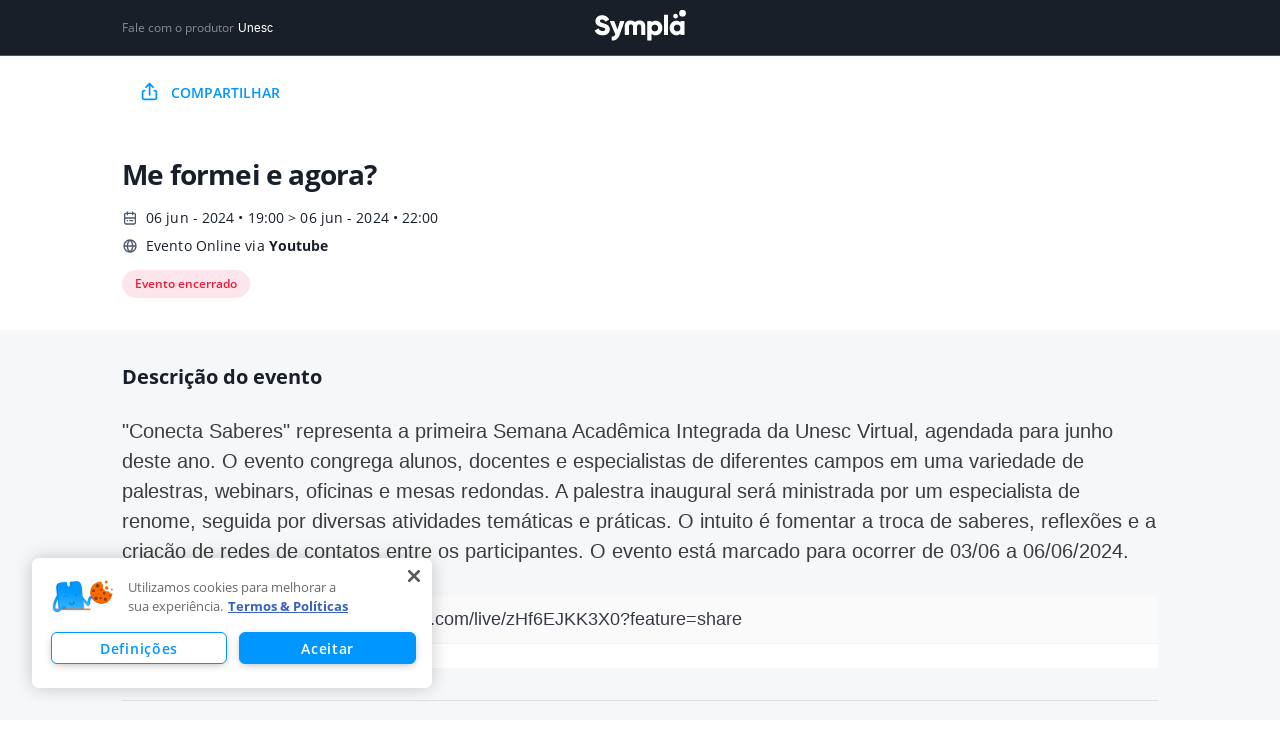

--- FILE ---
content_type: text/html; charset=utf-8
request_url: https://www.sympla.com.br/evento-online/conecta-saberes-me-formei-e-agora/2456200
body_size: 36814
content:
<!DOCTYPE html><html><head><meta charSet="utf-8"/><meta name="viewport" content="width=device-width"/><title>Me formei e agora? - online - Sympla</title><meta name="description" content="Me formei e agora? - online. Confira eventos e cursos online na Sympla!"/><link rel="canonical" href="https://www.sympla.com.br/evento/me-formei-e-agora/2456200"/><meta name="twitter:title" content="Me formei e agora?"/><meta name="twitter:description" content="&lt;p&gt;&lt;span style=&quot;color: rgb(60, 60, 60); font-family: Lato, sans-serif; font-size: 20px; text-align: justify;&quot;&gt;&quot;Conecta Saberes&quot; representa a primeira Semana Acadêmica Integrada da Unesc Virtual, agendada para junho deste ano. O evento congrega alunos, docentes e especialistas de diferentes campos em uma variedade de palestras, webinars, oficinas e mesas redondas. A palestra inaugural será ministrada por um especialista de renome, seguida por diversas atividades temáticas e práticas. O intuito é fomentar a troca de saberes, reflexões e a criação de redes de contatos entre os participantes. O evento está marcado para ocorrer de 03/06 a 06/06/2024.&lt;/span&gt;&lt;/p&gt;&lt;p&gt;&lt;span style=&quot;color: rgb(60, 60, 60); font-family: Lato, sans-serif; font-size: 20px; text-align: justify;&quot;&gt;&lt;br&gt;&lt;/span&gt;&lt;/p&gt;&lt;div class=&quot;card-text card-body bg-white py-2 px-3&quot; style=&quot;flex: 1 1 auto; min-height: 1px; color: rgb(53, 58, 70); font-family: &amp;quot;Source Sans Pro&amp;quot;, -apple-system, BlinkMacSystemFont, &amp;quot;Segoe UI&amp;quot;, Roboto, &amp;quot;Helvetica Neue&amp;quot;, Arial, &amp;quot;Noto Sans&amp;quot;, sans-serif, &amp;quot;Apple Color Emoji&amp;quot;, &amp;quot;Segoe UI Emoji&amp;quot;, &amp;quot;Segoe UI Symbol&amp;quot;, &amp;quot;Noto Color Emoji&amp;quot;; font-size: 13.12px; -webkit-font-smoothing: antialiased !important; outline-style: none !important; outline-width: initial !important; padding: 0.625rem 1.25rem !important; background-color: rgb(250, 250, 250) !important;&quot;&gt;&lt;div id=&quot;corpo-atividade&quot; class=&quot;text-break habilitarResetCustomizacaoHistorico&quot; style=&quot;-webkit-font-smoothing: antialiased !important; outline-style: none !important; outline-width: initial !important; overflow-wrap: break-word !important; word-break: break-word !important;&quot;&gt;&lt;span style=&quot;font-size: 18px;&quot;&gt;Link de transmissão: https://youtube.com/live/zHf6EJKK3X0?feature=share&lt;/span&gt;&lt;/div&gt;&lt;/div&gt;&lt;div class=&quot;card-footer bg-white py-2 px-2&quot; style=&quot;border-top: 1px solid rgb(242, 242, 242); border-radius: 0px 0px calc(-1px + 0.42rem) calc(-1px + 0.42rem); color: rgb(17, 21, 33); font-family: &amp;quot;Source Sans Pro&amp;quot;, -apple-system, BlinkMacSystemFont, &amp;quot;Segoe UI&amp;quot;, Roboto, &amp;quot;Helvetica Neue&amp;quot;, Arial, &amp;quot;Noto Sans&amp;quot;, sans-serif, &amp;quot;Apple Color Emoji&amp;quot;, &amp;quot;Segoe UI Emoji&amp;quot;, &amp;quot;Segoe UI Symbol&amp;quot;, &amp;quot;Noto Color Emoji&amp;quot;; font-size: 13.12px; -webkit-font-smoothing: antialiased !important; outline-style: none !important; outline-width: initial !important; background-color: rgb(250, 250, 250) !important; padding: 0.625rem !important;&quot;&gt;&lt;div class=&quot;d-flex justify-content-between align-items-center&quot; style=&quot;margin: -10px; -webkit-font-smoothing: antialiased !important; outline-style: none !important; outline-width: initial !important; justify-content: space-between !important; align-items: center !important;&quot;&gt;&lt;div style=&quot;margin-left: 20px; -webkit-font-smoothing: antialiased !important; outline-style: none !important; outline-width: initial !important;&quot;&gt;&lt;span style=&quot;-webkit-font-smoothing: antialiased !important; outline-style: none !important; outline-width: initial !important;&quot;&gt;&lt;/span&gt;&lt;/div&gt;&lt;div class=&quot;bg-white cursor-pointer position-relative&quot; style=&quot;cursor: pointer; border-left: 1px solid rgb(242, 242, 242); -webkit-font-smoothing: antialiased !important; outline-style: none !important; outline-width: initial !important; background-color: rgb(255, 255, 255) !important; position: relative !important;&quot;&gt;&lt;span id=&quot;_neoe975ul&quot; data-toggle=&quot;popover&quot; data-placement=&quot;right&quot; data-trigger=&quot;click&quot; data-html=&quot;true&quot; tabindex=&quot;0&quot; data-content=&quot;&amp;lt;div class=&amp;quot;d-block text-danger&amp;quot;&amp;gt; para &amp;lt;span class=&amp;quot;tooltip-email&amp;quot; data-toggle=&amp;quot;tooltip&amp;quot; data-placement=&amp;quot;top&amp;quot; data-original-title=&amp;quot;adrian.bonatto@unesc.net&amp;quot;&amp;gt;Adrian&amp;lt;/span&amp;gt; &amp;lt;b&amp;gt;(Na fila de envio)&amp;lt;/b&amp;gt;&amp;lt;/div&amp;gt; &amp;lt;div class=&amp;quot;d-block text-danger&amp;quot;&amp;gt; para &amp;lt;span class=&amp;quot;tooltip-email&amp;quot; data-toggle=&amp;quot;tooltip&amp;quot; data-placement=&amp;quot;top&amp;quot; data-original-title=&amp;quot;michele.schneider@unesc.net&amp;quot;&amp;gt;MICHELE&amp;lt;/span&amp;gt; &amp;lt;b&amp;gt;(Na fila de envio)&amp;lt;/b&amp;gt;&amp;lt;/div&amp;gt;&quot; class=&quot;far fa-envelope text-dark fa-lg px-3 py-2&quot; data-original-title=&quot;&quot; title=&quot;&quot; style=&quot;-webkit-font-smoothing: antialiased; display: inline-block; font-variant-numeric: normal; font-variant-east-asian: normal; font-variant-alternates: normal; font-variant-position: normal; text-rendering: auto; font-size: 1.33333em; vertical-align: -0.0667em; font-family: &amp;quot;Font Awesome 5 Free&amp;quot;; outline-style: none !important; outline-width: initial !important; padding: 0.625rem 1.25rem !important;&quot;&gt;&lt;/span&gt;&lt;/div&gt;&lt;/div&gt;&lt;/div&gt;"/><meta name="twitter:card" content="summary"/><meta name="twitter:site" content="@Sympla"/><meta property="fb:app_id" content="301303029947066"/><meta property="og:url" content="https://www.sympla.com.br/evento/me-formei-e-agora/2456200"/><meta property="og:type" content="website"/><meta property="og:title" content="Me formei e agora?"/><meta property="og:description" content="&lt;p&gt;&lt;span style=&quot;color: rgb(60, 60, 60); font-family: Lato, sans-serif; font-size: 20px; text-align: justify;&quot;&gt;&quot;Conecta Saberes&quot; representa a primeira Semana Acadêmica Integrada da Unesc Virtual, agendada para junho deste ano. O evento congrega alunos, docentes e especialistas de diferentes campos em uma variedade de palestras, webinars, oficinas e …"/><meta property="og:image" content="https://www.sympla.com.br/images/logo-sympla-for-facebook.png"/><meta property="og:image:width" content="1156"/><meta property="og:image:height" content="607"/><meta name="next-head-count" content="17"/><link rel="preconnect" href="https://fonts.googleapis.com"/><link rel="preconnect" href="https://fonts.gstatic.com"/><link rel="preconnect" href="https://fonts.gstatic.com" crossorigin /><link rel="preload" href="https://assets-event-page.svc.sympla.com.br/evento/_next/static/css/06d91af42729e4ee.css" as="style"/><link rel="stylesheet" href="https://assets-event-page.svc.sympla.com.br/evento/_next/static/css/06d91af42729e4ee.css" data-n-g=""/><noscript data-n-css=""></noscript><script defer="" nomodule="" src="https://assets-event-page.svc.sympla.com.br/evento/_next/static/chunks/polyfills-78c92fac7aa8fdd8.js"></script><script src="https://assets-event-page.svc.sympla.com.br/evento/_next/static/chunks/webpack-091e4ea4e791d215.js" defer=""></script><script src="https://assets-event-page.svc.sympla.com.br/evento/_next/static/chunks/framework-ce84985cd166733a.js" defer=""></script><script src="https://assets-event-page.svc.sympla.com.br/evento/_next/static/chunks/main-3d6331b892173533.js" defer=""></script><script src="https://assets-event-page.svc.sympla.com.br/evento/_next/static/chunks/pages/_app-1c7a41f16a2572ce.js" defer=""></script><script src="https://assets-event-page.svc.sympla.com.br/evento/_next/static/chunks/a4c92b5b-82682f435825d506.js" defer=""></script><script src="https://assets-event-page.svc.sympla.com.br/evento/_next/static/chunks/7608-73f69a8acbe33917.js" defer=""></script><script src="https://assets-event-page.svc.sympla.com.br/evento/_next/static/chunks/3554-a891e91c0f45d472.js" defer=""></script><script src="https://assets-event-page.svc.sympla.com.br/evento/_next/static/chunks/3061-d90e2c9377efb771.js" defer=""></script><script src="https://assets-event-page.svc.sympla.com.br/evento/_next/static/chunks/3876-87df1ee20a34e10e.js" defer=""></script><script src="https://assets-event-page.svc.sympla.com.br/evento/_next/static/chunks/5999-27555ca579cbbfc0.js" defer=""></script><script src="https://assets-event-page.svc.sympla.com.br/evento/_next/static/chunks/4421-5bef815fed7ebee9.js" defer=""></script><script src="https://assets-event-page.svc.sympla.com.br/evento/_next/static/chunks/5670-080f213b51e0c5ec.js" defer=""></script><script src="https://assets-event-page.svc.sympla.com.br/evento/_next/static/chunks/1193-8f0e9b17f02ebed7.js" defer=""></script><script src="https://assets-event-page.svc.sympla.com.br/evento/_next/static/chunks/506-c0b14df3898b9799.js" defer=""></script><script src="https://assets-event-page.svc.sympla.com.br/evento/_next/static/chunks/4952-358792324a71e587.js" defer=""></script><script src="https://assets-event-page.svc.sympla.com.br/evento/_next/static/chunks/645-78a6c106ad5757a3.js" defer=""></script><script src="https://assets-event-page.svc.sympla.com.br/evento/_next/static/chunks/5411-eaf93592eccd8b07.js" defer=""></script><script src="https://assets-event-page.svc.sympla.com.br/evento/_next/static/chunks/pages/evento-online/%5Bslug%5D/%5Bid%5D-30578d83e6608bd7.js" defer=""></script><script src="https://assets-event-page.svc.sympla.com.br/evento/_next/static/event-page-664b86f32891d67e501308f57b42e6715a451935/_buildManifest.js" defer=""></script><script src="https://assets-event-page.svc.sympla.com.br/evento/_next/static/event-page-664b86f32891d67e501308f57b42e6715a451935/_ssgManifest.js" defer=""></script><style data-styled="ebnxES cTKbtJ dSsHAl dqOyhX eiyvVj bkzrfm jQVtEv KcJQk ilWENo dUlxCv bgBcCV jFZpWz gITjo hKlUtf emLkNv hHfnoK sXAtc hdTQda fVgDPM kLdsGw fpNfmG gwqeoZ jSJrjH hvxTlQ eGwEpB bdUbUp inoYAK dzlGFY kambvG dgMSyY cZRCqP gPspyD iIbVHs jxErMW gJudNS cVIjze hakIZs kPySeH XyWCd fIXqvB waidG kNNGtH bWfCrz dkYEwi bEFnfE uwSdy kaWmTP fjjPOV fbfDlR cPUvDG cpAuwP bUXpde ZRxBr IAFvk eAtTwM kNybgc inXNMc itAFrw hhusCl bhdrwB deEcZm gYGXgF gUGPkn ibVTzb gmFYev ckueyJ iPvdkY iMcsvm" data-styled-version="4.4.0">
/* sc-component-id: sc-global-969124827 */
html,body,div,span,applet,object,iframe,h1,h2,h3,h4,h5,h6,p,blockquote,pre,a,abbr,acronym,address,big,cite,code,del,dfn,em,img,ins,kbd,q,s,samp,small,strike,strong,sub,sup,tt,var,b,u,i,center,dl,dt,dd,ol,ul,li,fieldset,form,label,legend,table,caption,tbody,tfoot,thead,tr,th,td,article,aside,canvas,details,embed,figure,figcaption,footer,header,hgroup,menu,nav,output,ruby,section,summary,time,mark,audio,video{margin:0;padding:0;border:0;box-sizing:border-box;-webkit-scroll-behavior:smooth;-moz-scroll-behavior:smooth;-ms-scroll-behavior:smooth;scroll-behavior:smooth;-webkit-overflow-scrolling:touch;} article,aside,details,figcaption,figure,footer,header,hgroup,menu,nav,section{display:block;} body{position:relative;line-height:1.2;width:100%;color:#191f28;font-family:Open Sans,sans-serif;-webkit-font-smoothing:antialiased;-moz-osx-font-smoothing:grayscale;} p{line-height:1.5;} blockquote,q{quotes:none;} blockquote:before,blockquote:after,q:before,q:after{content:'';content:none;} table{border-collapse:collapse;border-spacing:0;} input,textarea{font-family:inherit;font-size:12px;} input:-webkit-autofill,input:-webkit-autofill:hover,input:-webkit-autofill:focus,input:-webkit-autofill:active{-webkit-box-shadow:0 0 0 30px white inset !important;} input[type=checkbox]{vertical-align:middle;} .no-gutters{margin-right:0!important;margin-left:0!important;} .no-gutters > [data-name*="col-"]{padding-right:0!important;padding-left:0!important;} .no-paddings{padding-left:0!important;padding-right:0!important;} .no-margins{margin-left:0!important;margin-right:0!important;} .animated{-webkit-animation-duration:1s;-webkit-animation-duration:1s;animation-duration:1s;-webkit-animation-fill-mode:both;-webkit-animation-fill-mode:both;animation-fill-mode:both;} .infinite{-webkit-animation-iteration-count:infinite;-webkit-animation-iteration-count:infinite;animation-iteration-count:infinite;} .delay-1s{-webkit-animation-delay:1s;-webkit-animation-delay:1s;animation-delay:1s;} .delay-2s{-webkit-animation-delay:2s;-webkit-animation-delay:2s;animation-delay:2s;} .delay-3s{-webkit-animation-delay:3s;-webkit-animation-delay:3s;animation-delay:3s;} .fast{-webkit-animation-duration:800ms;-webkit-animation-duration:800ms;animation-duration:800ms;} .faster{-webkit-animation-duration:400ms;-webkit-animation-duration:400ms;animation-duration:400ms;} .very-faster{-webkit-animation-duration:150ms;-webkit-animation-duration:150ms;animation-duration:150ms;} .slow{-webkit-animation-duration:2s;-webkit-animation-duration:2s;animation-duration:2s;} .slower{-webkit-animation-duration:3s;-webkit-animation-duration:3s;animation-duration:3s;} @media (prefers-reduced-motion){.animated{-webkit-animation:unset !important;-webkit-animation:unset !important;animation:unset !important;-webkit-transition:none !important;-webkit-transition:none !important;transition:none !important;}} @-webkit-keyframes fadeIn{from{opacity:0;}to{opacity:1;}} @-webkit-keyframes fadeIn{from{opacity:0;}to{opacity:1;}} @keyframes fadeIn{from{opacity:0;}to{opacity:1;}} .fadeIn{-webkit-animation-name:fadeIn;-webkit-animation-name:fadeIn;animation-name:fadeIn;} @-webkit-keyframes fadeInUp{from{opacity:0;-webkit-transform:translate3d(0,15%,0);-webkit-transform:translate3d(0,15%,0);-ms-transform:translate3d(0,15%,0);transform:translate3d(0,15%,0);}to{opacity:1;-webkit-transform:translate3d(0,0,0);-webkit-transform:translate3d(0,0,0);-ms-transform:translate3d(0,0,0);transform:translate3d(0,0,0);}} @-webkit-keyframes fadeInUp{from{opacity:0;-webkit-transform:translate3d(0,15%,0);-webkit-transform:translate3d(0,15%,0);-ms-transform:translate3d(0,15%,0);transform:translate3d(0,15%,0);}to{opacity:1;-webkit-transform:translate3d(0,0,0);-webkit-transform:translate3d(0,0,0);-ms-transform:translate3d(0,0,0);transform:translate3d(0,0,0);}} @keyframes fadeInUp{from{opacity:0;-webkit-transform:translate3d(0,15%,0);-webkit-transform:translate3d(0,15%,0);-ms-transform:translate3d(0,15%,0);transform:translate3d(0,15%,0);}to{opacity:1;-webkit-transform:translate3d(0,0,0);-webkit-transform:translate3d(0,0,0);-ms-transform:translate3d(0,0,0);transform:translate3d(0,0,0);}} .fadeInUp{-webkit-animation-name:fadeInUp;-webkit-animation-name:fadeInUp;animation-name:fadeInUp;} @-webkit-keyframes fadeOut{from{opacity:1;}to{opacity:0;}} @-webkit-keyframes fadeOut{from{opacity:1;}to{opacity:0;}} @keyframes fadeOut{from{opacity:1;}to{opacity:0;}} .fadeOut{-webkit-animation-name:fadeOut;-webkit-animation-name:fadeOut;animation-name:fadeOut;} @-webkit-keyframes fadeInDown{from{opacity:0;-webkit-transform:translate3d(0,-100%,0);-webkit-transform:translate3d(0,-100%,0);-ms-transform:translate3d(0,-100%,0);transform:translate3d(0,-100%,0);}to{opacity:1;-webkit-transform:translate3d(0,0,0);-webkit-transform:translate3d(0,0,0);-ms-transform:translate3d(0,0,0);transform:translate3d(0,0,0);}} @-webkit-keyframes fadeInDown{from{opacity:0;-webkit-transform:translate3d(0,-100%,0);-webkit-transform:translate3d(0,-100%,0);-ms-transform:translate3d(0,-100%,0);transform:translate3d(0,-100%,0);}to{opacity:1;-webkit-transform:translate3d(0,0,0);-webkit-transform:translate3d(0,0,0);-ms-transform:translate3d(0,0,0);transform:translate3d(0,0,0);}} @keyframes fadeInDown{from{opacity:0;-webkit-transform:translate3d(0,-100%,0);-webkit-transform:translate3d(0,-100%,0);-ms-transform:translate3d(0,-100%,0);transform:translate3d(0,-100%,0);}to{opacity:1;-webkit-transform:translate3d(0,0,0);-webkit-transform:translate3d(0,0,0);-ms-transform:translate3d(0,0,0);transform:translate3d(0,0,0);}} .fadeInDown{-webkit-animation-name:fadeInDown;-webkit-animation-name:fadeInDown;animation-name:fadeInDown;} @-webkit-keyframes fadeOutDown{from{opacity:1;}to{opacity:0;-webkit-transform:translate3d(0,15%,0);-webkit-transform:translate3d(0,15%,0);-ms-transform:translate3d(0,15%,0);transform:translate3d(0,15%,0);}} @-webkit-keyframes fadeOutDown{from{opacity:1;}to{opacity:0;-webkit-transform:translate3d(0,15%,0);-webkit-transform:translate3d(0,15%,0);-ms-transform:translate3d(0,15%,0);transform:translate3d(0,15%,0);}} @keyframes fadeOutDown{from{opacity:1;}to{opacity:0;-webkit-transform:translate3d(0,15%,0);-webkit-transform:translate3d(0,15%,0);-ms-transform:translate3d(0,15%,0);transform:translate3d(0,15%,0);}} .fadeOutDown{-webkit-animation-name:fadeOutDown;-webkit-animation-name:fadeOutDown;animation-name:fadeOutDown;} @-webkit-keyframes pulse{from{-webkit-transform:scale3d(1,1,1);-webkit-transform:scale3d(1,1,1);-ms-transform:scale3d(1,1,1);transform:scale3d(1,1,1);}50%{-webkit-transform:scale3d(1.05,1.05,1.05);-webkit-transform:scale3d(1.05,1.05,1.05);-ms-transform:scale3d(1.05,1.05,1.05);transform:scale3d(1.05,1.05,1.05);}to{-webkit-transform:scale3d(1,1,1);-webkit-transform:scale3d(1,1,1);-ms-transform:scale3d(1,1,1);transform:scale3d(1,1,1);}} @-webkit-keyframes pulse{from{-webkit-transform:scale3d(1,1,1);-webkit-transform:scale3d(1,1,1);-ms-transform:scale3d(1,1,1);transform:scale3d(1,1,1);}50%{-webkit-transform:scale3d(1.05,1.05,1.05);-webkit-transform:scale3d(1.05,1.05,1.05);-ms-transform:scale3d(1.05,1.05,1.05);transform:scale3d(1.05,1.05,1.05);}to{-webkit-transform:scale3d(1,1,1);-webkit-transform:scale3d(1,1,1);-ms-transform:scale3d(1,1,1);transform:scale3d(1,1,1);}} @keyframes pulse{from{-webkit-transform:scale3d(1,1,1);-webkit-transform:scale3d(1,1,1);-ms-transform:scale3d(1,1,1);transform:scale3d(1,1,1);}50%{-webkit-transform:scale3d(1.05,1.05,1.05);-webkit-transform:scale3d(1.05,1.05,1.05);-ms-transform:scale3d(1.05,1.05,1.05);transform:scale3d(1.05,1.05,1.05);}to{-webkit-transform:scale3d(1,1,1);-webkit-transform:scale3d(1,1,1);-ms-transform:scale3d(1,1,1);transform:scale3d(1,1,1);}} .pulse{-webkit-animation-name:pulse;-webkit-animation-name:pulse;animation-name:pulse;} @-webkit-keyframes slideInLeft{from{-webkit-transform:translate3d(-100%,0,0);-ms-transform:translate3d(-100%,0,0);transform:translate3d(-100%,0,0);visibility:visible;}to{-webkit-transform:translate3d(0,0,0);-ms-transform:translate3d(0,0,0);transform:translate3d(0,0,0);}} @keyframes slideInLeft{from{-webkit-transform:translate3d(-100%,0,0);-ms-transform:translate3d(-100%,0,0);transform:translate3d(-100%,0,0);visibility:visible;}to{-webkit-transform:translate3d(0,0,0);-ms-transform:translate3d(0,0,0);transform:translate3d(0,0,0);}} .slideInLeft{-webkit-animation-name:slideInLeft;animation-name:slideInLeft;} @-webkit-keyframes slideOutLeft{from{-webkit-transform:translate3d(0,0,0);-ms-transform:translate3d(0,0,0);transform:translate3d(0,0,0);}to{visibility:hidden;-webkit-transform:translate3d(-100%,0,0);-ms-transform:translate3d(-100%,0,0);transform:translate3d(-100%,0,0);}} @keyframes slideOutLeft{from{-webkit-transform:translate3d(0,0,0);-ms-transform:translate3d(0,0,0);transform:translate3d(0,0,0);}to{visibility:hidden;-webkit-transform:translate3d(-100%,0,0);-ms-transform:translate3d(-100%,0,0);transform:translate3d(-100%,0,0);}} .slideOutLeft{-webkit-animation-name:slideOutLeft;animation-name:slideOutLeft;} @media(max-width:52em){.no-pad-top{padding-top:0;}} .js-lazy-image{width:300px;height:300px;} .fade-in{-webkit-animation-name:fadeIn;animation-name:fadeIn;-webkit-animation-duration:1.3s;animation-duration:1.3s;-webkit-animation-timing-function:cubic-bezier(0,0,0.4,1);animation-timing-function:cubic-bezier(0,0,0.4,1);-webkit-animation-fill-mode:forwards;animation-fill-mode:forwards;} @-webkit-keyframes fadeIn{from{opacity:0;}to{opacity:1;}} @keyframes fadeIn{from{opacity:0;}to{opacity:1;}} @media ( max-width:640px ){.hidden-xs{display:none!important;}} @media screen and (min-width:640px) and (max-width:830px){.hidden-md{display:none;}} @media screen and (min-width:830px){.hidden-xl{display:none;}.fixedGrid{position:fixed;top:0px;width:335px;opacity:1;-webkit-transition:all 0.25s ease;transition:all 0.25s ease;}.hideGrid{opacity:0;pointer-events:none;}} #load-screen{display:none !important;}
/* sc-component-id: sc-b281498b-0 */
.jQVtEv{display:-webkit-box;display:-webkit-flex;display:-ms-flexbox;display:flex;-webkit-box-pack:center;-webkit-justify-content:center;-ms-flex-pack:center;justify-content:center;width:100%;min-width:320px;background-color:#FFFFFF;position:relative;background-image:url();background-position:50% 50%;background-size:100%;}.KcJQk{display:-webkit-box;display:-webkit-flex;display:-ms-flexbox;display:flex;-webkit-box-pack:center;-webkit-justify-content:center;-ms-flex-pack:center;justify-content:center;width:100%;min-width:320px;background-color:transparent;position:relative;background-image:url();background-position:50% 50%;background-size:100%;}.ilWENo{display:-webkit-box;display:-webkit-flex;display:-ms-flexbox;display:flex;-webkit-box-pack:center;-webkit-justify-content:center;-ms-flex-pack:center;justify-content:center;width:100%;min-width:320px;background-color:#F5F7F8;position:relative;background-image:url();background-position:50% 50%;background-size:100%;}
/* sc-component-id: sc-cc6dd638-0 */
.emLkNv{display:-webkit-box;display:-webkit-flex;display:-ms-flexbox;display:flex;-webkit-flex-direction:column;-ms-flex-direction:column;flex-direction:column;width:100%;padding:0px;max-width:1100px;position:relative;} @media (min-width:830px){.emLkNv{padding:0px;}}.hHfnoK{display:-webkit-box;display:-webkit-flex;display:-ms-flexbox;display:flex;-webkit-flex-direction:column;-ms-flex-direction:column;flex-direction:column;width:100%;padding:2rem;max-width:1100px;position:relative;} @media (min-width:830px){.hHfnoK{padding:2rem;}}
/* sc-component-id: sc-cc6dd638-1 */
.sXAtc{width:100%;padding:2rem 2rem 1.5rem;} @media (min-width:830px){.sXAtc{width:calc(100% - 0px);}}.hdTQda{width:100%;padding:0px;} @media (min-width:830px){.hdTQda{width:calc(100% - 0);}}
/* sc-component-id: sc-cc6dd638-2 */
.inoYAK{border-bottom:1px solid #DDE0E4;margin:2rem 0;}
/* sc-component-id: sc-c91b4ab8-0 */
.ebnxES{display:-webkit-box;display:-webkit-flex;display:-ms-flexbox;display:flex;-webkit-box-pack:center;-webkit-justify-content:center;-ms-flex-pack:center;justify-content:center;width:100%;min-width:320px;background-color:#191F28;height:56px;border-bottom:1px solid #4C576C;}
/* sc-component-id: sc-c91b4ab8-1 */
.cTKbtJ{display:-webkit-box;display:-webkit-flex;display:-ms-flexbox;display:flex;-webkit-flex-direction:column;-ms-flex-direction:column;flex-direction:column;width:100%;padding:2rem;max-width:1100px;position:relative;-webkit-flex-direction:row;-ms-flex-direction:row;flex-direction:row;-webkit-align-items:center;-webkit-box-align:center;-ms-flex-align:center;align-items:center;padding:0 32px;} @media (min-width:830px){.cTKbtJ{padding:2rem;}} @media (min-width:830px){.cTKbtJ{padding:0 2rem;}}
/* sc-component-id: sc-c91b4ab8-2 */
.dqOyhX{display:-webkit-box;display:-webkit-flex;display:-ms-flexbox;display:flex;-webkit-box-pack:center;-webkit-justify-content:center;-ms-flex-pack:center;justify-content:center;-webkit-flex:1;-ms-flex:1;flex:1;} .dqOyhX a{cursor:pointer;-webkit-transition:opacity 0.2s;transition:opacity 0.2s;} .dqOyhX a:hover{opacity:0.7;} .dqOyhX img{width:100px;height:39px;}
/* sc-component-id: sc-c91b4ab8-3 */
.dSsHAl{display:none;font-size:12px;color:#848c9b;} .dSsHAl button{background-color:transparent;border:0;padding:0;font-size:12px;color:#FFFFFF;margin-left:4px;cursor:pointer;-webkit-transition:color 0.2s;transition:color 0.2s;overflow:hidden;text-overflow:ellipsis;} .dSsHAl button:hover{color:#0097FF;} @media (min-width:830px){.dSsHAl{display:-webkit-box;display:-webkit-flex;display:-ms-flexbox;display:flex;-webkit-flex:1;-ms-flex:1;flex:1;overflow:hidden;white-space:nowrap;}}
/* sc-component-id: sc-c91b4ab8-4 */
@media (min-width:830px){.eiyvVj{display:-webkit-box;display:-webkit-flex;display:-ms-flexbox;display:flex;-webkit-flex:1;-ms-flex:1;flex:1;-webkit-box-pack:end;-webkit-justify-content:flex-end;-ms-flex-pack:end;justify-content:flex-end;}}
/* sc-component-id: sc-c91b4ab8-5 */
.bkzrfm{display:none;background-color:transparent;border:0;padding:0;} @media (min-width:830px){.bkzrfm{display:none;}}
/* sc-component-id: NewButtonstyle__Wrapper-sc-1gfpl9z-0 */
.jFZpWz{border-radius:8px;outline:none;border-color:transparent;border-width:1px;border-style:solid;font-size:14px;font-weight:600;font-family:Open Sans,sans-serif;line-height:16px;display:-webkit-inline-box;display:-webkit-inline-flex;display:-ms-inline-flexbox;display:inline-flex;-webkit-align-items:center;-webkit-box-align:center;-ms-flex-align:center;align-items:center;-webkit-box-pack:center;-webkit-justify-content:center;-ms-flex-pack:center;justify-content:center;min-width:-webkit-fit-content;min-width:-moz-fit-content;min-width:fit-content;width:-webkit-max-content;width:-moz-max-content;width:max-content;cursor:pointer;-webkit-transition:all 0.2s ease-in;transition:all 0.2s ease-in;-webkit-text-decoration:none;text-decoration:none;background-color:#0097FF;color:#0097FF;background-color:transparent;border-color:transparent;padding:8px 16px;-webkit-flex-direction:row;-ms-flex-direction:row;flex-direction:row;text-transform:uppercase;} .jFZpWz > svg{fill:#0097FF;} .jFZpWz:hover{background-color:#3AAFFF;border-color:#3AAFFF;} .jFZpWz:hover{background-color:transparent;border-color:transparent;} .jFZpWz > svg,.jFZpWz > img{height:24px;width:24px;} .jFZpWz > svg,.jFZpWz > div:first-child{margin-right:8px;} @media only screen and (max-width:830px){.jFZpWz{border-radius:1000vw;}} @media only screen and (min-width:830px){.jFZpWz{border-radius:1000vw;}}.gITjo{border-radius:8px;outline:none;border-color:transparent;border-width:1px;border-style:solid;font-size:14px;font-weight:600;font-family:Open Sans,sans-serif;line-height:16px;display:-webkit-inline-box;display:-webkit-inline-flex;display:-ms-inline-flexbox;display:inline-flex;-webkit-align-items:center;-webkit-box-align:center;-ms-flex-align:center;align-items:center;-webkit-box-pack:center;-webkit-justify-content:center;-ms-flex-pack:center;justify-content:center;min-width:-webkit-fit-content;min-width:-moz-fit-content;min-width:fit-content;width:-webkit-max-content;width:-moz-max-content;width:max-content;cursor:pointer;-webkit-transition:all 0.2s ease-in;transition:all 0.2s ease-in;-webkit-text-decoration:none;text-decoration:none;background-color:#0097FF;color:#0097FF;background-color:transparent;border-color:transparent;padding:12px 16px;} .gITjo > svg{fill:#0097FF;} .gITjo:hover{background-color:#3AAFFF;border-color:#3AAFFF;} .gITjo:hover{background-color:#F5F7F8;border-color:transparent;} .gITjo > svg,.gITjo > img{height:24px;width:24px;} @media only screen and (max-width:830px){} @media only screen and (min-width:830px){}.hKlUtf{border-radius:8px;outline:none;border-color:transparent;border-width:1px;border-style:solid;font-size:14px;font-weight:600;font-family:Open Sans,sans-serif;line-height:16px;display:-webkit-inline-box;display:-webkit-inline-flex;display:-ms-inline-flexbox;display:inline-flex;-webkit-align-items:center;-webkit-box-align:center;-ms-flex-align:center;align-items:center;-webkit-box-pack:center;-webkit-justify-content:center;-ms-flex-pack:center;justify-content:center;min-width:-webkit-fit-content;min-width:-moz-fit-content;min-width:fit-content;width:-webkit-max-content;width:-moz-max-content;width:max-content;cursor:pointer;-webkit-transition:all 0.2s ease-in;transition:all 0.2s ease-in;-webkit-text-decoration:none;text-decoration:none;background-color:#0097FF;color:#0097FF;border-color:#0097FF;border-style:solid;padding:8px 16px;-webkit-flex-direction:row;-ms-flex-direction:row;flex-direction:row;} .hKlUtf > svg{fill:#0097FF;} .hKlUtf:hover{background-color:#3AAFFF;border-color:#3AAFFF;} .hKlUtf:not(:hover){background-color:transparent;} .hKlUtf:hover{color:#FFFFFF;} .hKlUtf:hover > svg{fill:#FFFFFF;} .hKlUtf > svg,.hKlUtf > img{height:24px;width:24px;} .hKlUtf > svg,.hKlUtf > div:first-child{margin-right:8px;} @media only screen and (max-width:830px){} @media only screen and (min-width:830px){}
/* sc-component-id: sc-d4d5091a-1 */
.bgBcCV{display:-webkit-box;display:-webkit-flex;display:-ms-flexbox;display:flex;-webkit-box-pack:end;-webkit-justify-content:flex-end;-ms-flex-pack:end;justify-content:flex-end;margin-top:24px;}
/* sc-component-id: sc-d4d5091a-2 */
.dUlxCv{display:-webkit-box;display:-webkit-flex;display:-ms-flexbox;display:flex;-webkit-flex-direction:column;-ms-flex-direction:column;flex-direction:column;width:100%;padding:2rem;max-width:1100px;position:relative;-webkit-flex-direction:row;-ms-flex-direction:row;flex-direction:row;-webkit-align-items:center;-webkit-box-align:center;-ms-flex-align:center;align-items:center;position:relative;padding:0 32px;margin-top:-8px;height:100%;} @media (min-width:830px){.dUlxCv{padding:2rem;}} @media (max-width:830px){.dUlxCv{padding:0;margin-top:0;height:100%;-webkit-flex-direction:column;-ms-flex-direction:column;flex-direction:column;-webkit-align-items:center;-webkit-box-align:center;-ms-flex-align:center;align-items:center;}.dUlxCv .event-info{display:none;}} @media (min-width:830px){.dUlxCv{padding:0 2rem;}}
/* sc-component-id: NewLinkstyle__Wrapper-sc-15oeqb7-0 */
.dgMSyY{border-radius:8px;outline:none;border-color:transparent;border-width:1px;border-style:solid;font-size:14px;font-weight:600;font-family:Open Sans,sans-serif;line-height:16px;display:-webkit-inline-box;display:-webkit-inline-flex;display:-ms-inline-flexbox;display:inline-flex;-webkit-align-items:center;-webkit-box-align:center;-ms-flex-align:center;align-items:center;-webkit-box-pack:center;-webkit-justify-content:center;-ms-flex-pack:center;justify-content:center;min-width:-webkit-fit-content;min-width:-moz-fit-content;min-width:fit-content;width:-webkit-max-content;width:-moz-max-content;width:max-content;cursor:pointer;-webkit-transition:all 0.2s ease-in;transition:all 0.2s ease-in;-webkit-text-decoration:none;text-decoration:none;background-color:#0097FF;color:#0097FF;background-color:transparent;border-color:transparent;padding:12px 16px;} .dgMSyY > svg{fill:#0097FF;} .dgMSyY:hover{background-color:#3AAFFF;border-color:#3AAFFF;} .dgMSyY:hover{background-color:#F5F7F8;border-color:transparent;} .dgMSyY > svg,.dgMSyY > img{height:24px;width:24px;} @media only screen and (max-width:830px){} @media only screen and (min-width:830px){}.cZRCqP{border-radius:8px;outline:none;border-color:transparent;border-width:1px;border-style:solid;font-size:14px;font-weight:600;font-family:Open Sans,sans-serif;line-height:16px;display:-webkit-inline-box;display:-webkit-inline-flex;display:-ms-inline-flexbox;display:inline-flex;-webkit-align-items:center;-webkit-box-align:center;-ms-flex-align:center;align-items:center;-webkit-box-pack:center;-webkit-justify-content:center;-ms-flex-pack:center;justify-content:center;min-width:-webkit-fit-content;min-width:-moz-fit-content;min-width:fit-content;width:-webkit-max-content;width:-moz-max-content;width:max-content;cursor:pointer;-webkit-transition:all 0.2s ease-in;transition:all 0.2s ease-in;-webkit-text-decoration:none;text-decoration:none;background-color:#0097FF;color:#0097FF;background-color:transparent;border-color:transparent;padding:12px 16px;} .cZRCqP > svg{fill:#0097FF;} .cZRCqP:hover{background-color:#3AAFFF;border-color:#3AAFFF;} .cZRCqP:hover{background-color:transparent;border-color:transparent;} .cZRCqP > svg,.cZRCqP > img{height:24px;width:24px;} @media only screen and (max-width:830px){} @media only screen and (min-width:830px){}
/* sc-component-id: Tagstyle__Tag-dv9vdg-0 */
.hvxTlQ{background-color:transparent;border-width:1px;border-style:solid;border-radius:24px;display:-webkit-inline-box;display:-webkit-inline-flex;display:-ms-inline-flexbox;display:inline-flex;-webkit-align-items:center;-webkit-box-align:center;-ms-flex-align:center;align-items:center;font-weight:600;font-family:Open Sans,sans-serif;line-height:1;background-color:#FDE6EB;color:#E61F3C;border-color:#FDE6EB;padding:4px 12px;font-size:12px;height:28px;-webkit-align-self:auto;-ms-flex-item-align:auto;align-self:auto;} .hvxTlQ svg{fill:#E61F3C;} .hvxTlQ svg{width:16px;height:16px;}
/* sc-component-id: sc-81c8ab6a-1 */
.bWfCrz{width:100%;margin-top:64px;display:-webkit-box;display:-webkit-flex;display:-ms-flexbox;display:flex;-webkit-flex-direction:column;-ms-flex-direction:column;flex-direction:column;-webkit-align-items:center;-webkit-box-align:center;-ms-flex-align:center;align-items:center;} .bWfCrz span{font-size:18px;font-weight:600;color:#848C9B;}
/* sc-component-id: sc-81c8ab6a-2 */
.dkYEwi{padding:0 0;margin-top:24px;margin-bottom:64px;width:64px;pointer-events:none;cursor:not-allowed;outline:none;border:none;background-color:transparent;position:relative;} .dkYEwi:before{background-repeat:no-repeat;background-color:white;background-image:url(https://assets-event-page.svc.sympla.com.br/evento/_next/static/media/loader.8c4132eb.gif);background-size:contain;background-position:center;content:'';display:block;width:100%;height:40px;position:absolute;left:-1px;top:50%;}
/* sc-component-id: sc-57018dea-0 */
.fVgDPM{font-weight:700;font-size:28px;color:#191F28;margin-top:8px;margin-bottom:16px;word-break:break-word;line-height:40px;-webkit-letter-spacing:-0.05rem;-moz-letter-spacing:-0.05rem;-ms-letter-spacing:-0.05rem;letter-spacing:-0.05rem;}
/* sc-component-id: sc-57018dea-1 */
.fpNfmG{display:-webkit-box;display:-webkit-flex;display:-ms-flexbox;display:flex;-webkit-align-items:center;-webkit-box-align:center;-ms-flex-align:center;align-items:center;} .fpNfmG > svg{margin-right:8px;fill:#4C576C;width:16px;height:16px;min-width:16px;min-height:16px;} .fpNfmG > span,.fpNfmG > p{font-weight:400;font-size:14px;line-height:16px;color:#191F28;font-style:normal;-webkit-letter-spacing:0.1px;-moz-letter-spacing:0.1px;-ms-letter-spacing:0.1px;letter-spacing:0.1px;} .fpNfmG a{font-size:14px;color:#0097FF;font-weight:700;cursor:pointer;-webkit-text-decoration:none;text-decoration:none;}
/* sc-component-id: sc-57018dea-2 */
.kLdsGw{display:-webkit-box;display:-webkit-flex;display:-ms-flexbox;display:flex;-webkit-align-items:center;-webkit-box-align:center;-ms-flex-align:center;align-items:center;} .kLdsGw button{padding:0;font-weight:700;} @media (max-width:830px){.kLdsGw{-webkit-flex-direction:column;-ms-flex-direction:column;flex-direction:column;-webkit-align-items:baseline;-webkit-box-align:baseline;-ms-flex-align:baseline;align-items:baseline;}.kLdsGw p{font-size:14px;}}
/* sc-component-id: sc-57018dea-3 */
.gwqeoZ{display:-webkit-box;display:-webkit-flex;display:-ms-flexbox;display:flex;-webkit-align-items:center;-webkit-box-align:center;-ms-flex-align:center;align-items:center;margin-top:12px;display:-webkit-box;display:-webkit-flex;display:-ms-flexbox;display:flex;-webkit-align-items:center;-webkit-box-align:center;-ms-flex-align:center;align-items:center;} .gwqeoZ button{padding:0;font-weight:700;} @media (max-width:830px){.gwqeoZ{-webkit-flex-direction:column;-ms-flex-direction:column;flex-direction:column;-webkit-align-items:baseline;-webkit-box-align:baseline;-ms-flex-align:baseline;align-items:baseline;}.gwqeoZ p{font-size:14px;}}
/* sc-component-id: sc-57018dea-4 */
.jSJrjH{margin:16px 0 8px 0;display:-webkit-box;display:-webkit-flex;display:-ms-flexbox;display:flex;-webkit-flex-wrap:wrap;-ms-flex-wrap:wrap;flex-wrap:wrap;-webkit-align-items:center;-webkit-box-align:center;-ms-flex-align:center;align-items:center;gap:8px;} .jSJrjH:empty{margin:0;} .jSJrjH span div{background-color:#FF6A00;color:#FFFFFF;} .jSJrjH span div svg path{fill:#FFFFFF;}
/* sc-component-id: sc-62dfc0da-0 */
.eGwEpB{font-weight:700;font-size:20px;color:#191F28;margin-bottom:24px;line-height:1.5;}
/* sc-component-id: sc-224a3358-0 */
.cVIjze{display:-webkit-box;display:-webkit-flex;display:-ms-flexbox;display:flex;-webkit-box-pack:start;-webkit-justify-content:flex-start;-ms-flex-pack:start;justify-content:flex-start;padding:0 2rem;} @media (max-width:830px){.cVIjze{-webkit-box-pack:center;-webkit-justify-content:center;-ms-flex-pack:center;justify-content:center;-webkit-flex-direction:column;-ms-flex-direction:column;flex-direction:column;-webkit-align-items:center;-webkit-box-align:center;-ms-flex-align:center;align-items:center;}}
/* sc-component-id: sc-224a3358-1 */
.gJudNS{width:100%;padding:2rem 2rem 0 2rem;}
/* sc-component-id: sc-224a3358-2 */
.hakIZs{width:100%;}
/* sc-component-id: sc-224a3358-4 */
.kPySeH{font-size:18px;font-weight:700;color:#4C576C;} @media (max-width:830px){.kPySeH{text-align:center;}}
/* sc-component-id: sc-224a3358-5 */
.XyWCd{font-size:14px;line-height:24px;color:#4C576C;margin-top:16px;max-width:750px;} @media (max-width:830px){.XyWCd{text-align:center;}}
/* sc-component-id: sc-224a3358-6 */
.fIXqvB{display:-webkit-box;display:-webkit-flex;display:-ms-flexbox;display:flex;-webkit-flex-direction:row;-ms-flex-direction:row;flex-direction:row;margin-top:24px;gap:16px;} .fIXqvB button{width:-webkit-fit-content;width:-moz-fit-content;width:fit-content;} @media (max-width:830px){.fIXqvB button{width:100%;}} @media (max-width:830px){.fIXqvB{-webkit-flex-direction:column;-ms-flex-direction:column;flex-direction:column;}}
/* sc-component-id: sc-224a3358-7 */
.waidG{width:100%;margin-top:64px;}
/* sc-component-id: sc-6552c005-0 */
.bEFnfE{display:-webkit-box;display:-webkit-flex;display:-ms-flexbox;display:flex;-webkit-flex-direction:row;-ms-flex-direction:row;flex-direction:row;-webkit-box-pack:justify;-webkit-justify-content:space-between;-ms-flex-pack:justify;justify-content:space-between;} @media (max-width:830px){.bEFnfE{-webkit-flex-direction:column;-ms-flex-direction:column;flex-direction:column;}}
/* sc-component-id: sc-6552c005-1 */
.fbfDlR{display:-webkit-box;display:-webkit-flex;display:-ms-flexbox;display:flex;gap:24px;}
/* sc-component-id: sc-6552c005-2 */
.uwSdy{display:-webkit-box;display:-webkit-flex;display:-ms-flexbox;display:flex;-webkit-flex-direction:column;-ms-flex-direction:column;flex-direction:column;-webkit-flex:1;-ms-flex:1;flex:1;-webkit-align-items:flex-start;-webkit-box-align:flex-start;-ms-flex-align:flex-start;align-items:flex-start;padding:0 56px;} .uwSdy h3{font-size:18px;} .uwSdy p{font-size:14px;color:#4C576C;} .uwSdy a{-webkit-text-decoration:none;text-decoration:none;color:#0097FF;} .uwSdy p,.uwSdy div:nth-child(2){margin-bottom:24px;} .uwSdy:first-child{padding-left:0;} .uwSdy:last-child{padding-right:0;} .uwSdy:not(:last-child){border-right:1px solid #DDE0E4;border-bottom:none;} @media (max-width:830px){.uwSdy:not(:last-child){border-bottom:1px solid #DDE0E4;border-right:none;}} @media (max-width:830px){.uwSdy{-webkit-align-items:center;-webkit-box-align:center;-ms-flex-align:center;align-items:center;padding:24px 0;text-align:center;}}
/* sc-component-id: sc-91927ae5-0 */
.kaWmTP{display:-webkit-box;display:-webkit-flex;display:-ms-flexbox;display:flex;-webkit-flex-wrap:wrap;-ms-flex-wrap:wrap;flex-wrap:wrap;max-width:200px;} .kaWmTP svg{-webkit-transform:scale(0.8);-ms-transform:scale(0.8);transform:scale(0.8);width:40px;height:30px;}
/* sc-component-id: sc-37a5094-0 */
.fjjPOV{display:-webkit-box;display:-webkit-flex;display:-ms-flexbox;display:flex;-webkit-align-items:center;-webkit-box-align:center;-ms-flex-align:center;align-items:center;width:-webkit-fit-content;width:-moz-fit-content;width:fit-content;gap:8px;padding:6px 12px;border-radius:16px;background-color:#f5fbee;color:#669f2a;font-size:12px;font-weight:600;} .fjjPOV svg{-webkit-transform:scale(1.2);-ms-transform:scale(1.2);transform:scale(1.2);}
/* sc-component-id: sc-2a2eb549-0 */
.cPUvDG{display:-webkit-box;display:-webkit-flex;display:-ms-flexbox;display:flex;-webkit-flex-direction:column;-ms-flex-direction:column;flex-direction:column;-webkit-align-items:center;-webkit-box-align:center;-ms-flex-align:center;align-items:center;margin:0 auto;width:100%;background-color:#4C576C;font-size:12px;font-weight:400;line-height:1.33;color:#FFFFFF;padding:40px 0;font-family:'Open Sans';} .cPUvDG .up{-webkit-transform:rotate(180deg);-ms-transform:rotate(180deg);transform:rotate(180deg);} @media (max-width:640px){.cPUvDG{padding-bottom:72px;}}
/* sc-component-id: sc-2a2eb549-1 */
.cpAuwP{position:relative;width:100%;max-width:1176px;padding:0 24px;}
/* sc-component-id: sc-2a2eb549-2 */
.bUXpde{display:-webkit-box;display:-webkit-flex;display:-ms-flexbox;display:flex;-webkit-flex:1;-ms-flex:1;flex:1;-webkit-align-items:center;-webkit-box-align:center;-ms-flex-align:center;align-items:center;padding-bottom:24px;border:0 0 1px 0;border-bottom:1px solid #ffffff1A;} @media (max-width:640px){.bUXpde{-webkit-flex-direction:column;-ms-flex-direction:column;flex-direction:column;}}
/* sc-component-id: sc-2a2eb549-3 */
.ZRxBr{width:104px;} .ZRxBr svg{fill:#FFFFFF;}
/* sc-component-id: sc-2a2eb549-4 */
.IAFvk{display:-webkit-box;display:-webkit-flex;display:-ms-flexbox;display:flex;-webkit-align-items:center;-webkit-box-align:center;-ms-flex-align:center;align-items:center;-webkit-flex:2;-ms-flex:2;flex:2;-webkit-box-pack:end;-webkit-justify-content:flex-end;-ms-flex-pack:end;justify-content:flex-end;} @media (max-width:640px){.IAFvk{-webkit-flex-direction:column;-ms-flex-direction:column;flex-direction:column;margin-top:24px;}}
/* sc-component-id: sc-2a2eb549-5 */
.eAtTwM{text-transform:uppercase;font-size:12px;font-weight:600;line-height:1.5;margin-right:8px;} @media (max-width:640px){.eAtTwM{margin-right:0;margin-bottom:16px;}}
/* sc-component-id: sc-2a2eb549-6 */
.kNybgc{list-style:none;margin:0;padding:0;} .kNybgc li{float:left;} .kNybgc li a{-webkit-transition:opacity 0.5s ease;transition:opacity 0.5s ease;opacity:1;} .kNybgc li a:hover{opacity:0.8;} .kNybgc li:first-of-type{margin-right:8px;}
/* sc-component-id: sc-2a2eb549-7 */
.inXNMc{display:-webkit-box;display:-webkit-flex;display:-ms-flexbox;display:flex;width:85%;-moz-transition:width 0.7s ease-out;-webkit-transition:width 0.7s ease-out;transition:width 0.7s ease-out;} @media (max-width:640px){.inXNMc{-webkit-flex-direction:column;-ms-flex-direction:column;flex-direction:column;width:100%;}}
/* sc-component-id: sc-2a2eb549-8 */
.itAFrw{display:-webkit-box;display:-webkit-flex;display:-ms-flexbox;display:flex;-webkit-flex:1;-ms-flex:1;flex:1;-webkit-box-pack:justify;-webkit-justify-content:space-between;-ms-flex-pack:justify;justify-content:space-between;-webkit-flex-wrap:wrap;-ms-flex-wrap:wrap;flex-wrap:wrap;margin-top:24px;} @media (max-width:640px){.itAFrw{-webkit-flex:1;-ms-flex:1;flex:1;}}
/* sc-component-id: sc-2a2eb549-9 */
@media (max-width:1100px){.hhusCl{-webkit-flex:0 0 33.33%;-ms-flex:0 0 33.33%;flex:0 0 33.33%;}} @media (max-width:830px){.hhusCl{-webkit-flex:0 0 33.33%;-ms-flex:0 0 33.33%;flex:0 0 33.33%;}} @media (max-width:640px){.hhusCl{-webkit-flex:0 0 47%;-ms-flex:0 0 47%;flex:0 0 47%;}}
/* sc-component-id: sc-2a2eb549-10 */
.bhdrwB{text-transform:uppercase;font-size:12px;font-weight:600;line-height:1.5;color:#FFFFFF;margin:0 0 24px 0;}
/* sc-component-id: sc-2a2eb549-11 */
.deEcZm{overflow:hidden;margin:0 0 24px 0;-moz-transition:max-height 0.7s ease-out;-webkit-transition:max-height 0.7s ease-out;transition:max-height 0.7s ease-out;height:auto;max-height:450px;list-style:none;padding:0px;border:0px;box-sizing:border-box;-webkit-scroll-behavior:smooth;-moz-scroll-behavior:smooth;-ms-scroll-behavior:smooth;scroll-behavior:smooth;-webkit-overflow-scrolling:touch;max-height:0;margin-bottom:0;} .deEcZm li a{color:#DDE0E4;-webkit-text-decoration:none;text-decoration:none;-webkit-transition:all 0.5s ease;transition:all 0.5s ease;} .deEcZm li a:hover{color:#FFFFFF;} .deEcZm li:not(:last-child){margin-bottom:12px;}
/* sc-component-id: sc-2a2eb549-12 */
.gYGXgF{display:-webkit-box;display:-webkit-flex;display:-ms-flexbox;display:flex;-webkit-align-items:center;-webkit-box-align:center;-ms-flex-align:center;align-items:center;-webkit-box-pack:end;-webkit-justify-content:flex-end;-ms-flex-pack:end;justify-content:flex-end;-webkit-flex:1;-ms-flex:1;flex:1;color:#DDE0E4;position:absolute;right:24px;bottom:114px;margin:0px;padding:0px;background:none;border:0px;box-sizing:border-box;cursor:pointer;} .gYGXgF svg{fill:#FFFFFF;} @media (max-width:640px){.gYGXgF{-webkit-box-pack:center;-webkit-justify-content:center;-ms-flex-pack:center;justify-content:center;position:static;margin-bottom:16px;}}
/* sc-component-id: sc-2a2eb549-13 */
.gUGPkn{margin:0;padding:0;outline:none;font-size:12px;font-weight:600;line-height:1.33;color:#DDE0E4;}
/* sc-component-id: sc-2a2eb549-14 */
.ibVTzb{display:-webkit-box;display:-webkit-flex;display:-ms-flexbox;display:flex;-webkit-flex-direction:column;-ms-flex-direction:column;flex-direction:column;-webkit-flex:1;-ms-flex:1;flex:1;padding-top:16px;border-top:1px solid #ffffff1A;}
/* sc-component-id: sc-2a2eb549-15 */
.gmFYev{display:-webkit-box;display:-webkit-flex;display:-ms-flexbox;display:flex;margin-bottom:24px;-webkit-align-items:center;-webkit-box-align:center;-ms-flex-align:center;align-items:center;} @media (max-width:640px){.gmFYev{-webkit-flex-direction:column;-ms-flex-direction:column;flex-direction:column;-webkit-align-items:unset;-webkit-box-align:unset;-ms-flex-align:unset;align-items:unset;margin-bottom:8px;}}
/* sc-component-id: sc-2a2eb549-16 */
.ckueyJ{display:-webkit-box;display:-webkit-flex;display:-ms-flexbox;display:flex;-webkit-flex:2;-ms-flex:2;flex:2;overflow-x:scroll;overflow-y:hidden;-ms-overflow-style:none;-webkit-scrollbar-width:none;-moz-scrollbar-width:none;-ms-scrollbar-width:none;scrollbar-width:none;} .ckueyJ::-webkit-scrollbar{display:none;} .ckueyJ h5 a{color:#dde0e4;-webkit-text-decoration:none;text-decoration:none;-webkit-transition:all 0.5s ease;transition:all 0.5s ease;cursor:pointer;white-space:nowrap;font-size:12px;font-weight:400;line-height:1.33;} .ckueyJ h5 a:hover{color:#ffffff;} .ckueyJ h5:not(:last-child){margin-right:16px;} @media ( max-width:640px ){.ckueyJ{margin-bottom:32px;}.ckueyJ:after{content:'';position:absolute;right:0;width:60px;height:15px;background:linear-gradient(to left, #4c576c 0%, rgba(76,87,108,0) 100%);}}
/* sc-component-id: sc-2a2eb549-17 */
.iPvdkY{display:-webkit-box;display:-webkit-flex;display:-ms-flexbox;display:flex;-webkit-box-pack:end;-webkit-justify-content:flex-end;-ms-flex-pack:end;justify-content:flex-end;-webkit-flex:1;-ms-flex:1;flex:1;list-style:none;-webkit-align-items:center;-webkit-box-align:center;-ms-flex-align:center;align-items:center;} .iPvdkY svg path{fill:#dde0e4;} .iPvdkY a{webkit-transition:all 0.5s ease;-moz-transition:all 0.5s ease;-webkit-transition:all 0.5s ease;transition:all 0.5s ease;opacity:0.6;} .iPvdkY a:hover{opacity:1;} .iPvdkY li{float:left;} .iPvdkY li:not(:last-child){margin-right:8px;} @media ( max-width:640px ){.iPvdkY{-webkit-box-pack:center;-webkit-justify-content:center;-ms-flex-pack:center;justify-content:center;}}
/* sc-component-id: sc-2a2eb549-18 */
.iMcsvm{font-size:12px;font-weight:600;line-height:1.33;color:#848C9B;white-space:nowrap;} @media (max-width:640px){.iMcsvm{text-align:center;}}
/* sc-component-id: sc-537fdfcb-0 */
.bdUbUp{line-height:1.5;position:relative;overflow:hidden;font-size:16px;color:#191F28;} .bdUbUp img{max-width:100%;} .bdUbUp ol,.bdUbUp ul{padding-left:40px;} .bdUbUp *{background-color:transparent !important;} .bdUbUp iframe{width:100%;height:380px;} @media (max-width:1100px){.bdUbUp iframe{height:28vw;}} @media (max-width:830px){.bdUbUp iframe{height:53vw;}}
/* sc-component-id: sc-f9bf79a7-0 */
.kambvG a{padding-left:0;} @media (max-width:830px){.kambvG button:last-child{padding-left:0;}}
/* sc-component-id: sc-bd9277d1-0 */
.dzlGFY{line-height:1.5;font-size:14px;} .dzlGFY h4{font-size:16px;font-weight:600;} .dzlGFY p{margin-bottom:8px;} .dzlGFY a{font-weight:700;color:#0097FF;-webkit-text-decoration:none;text-decoration:none;cursor:pointer;} .dzlGFY:nth-child(n){margin-top:16px;}
/* sc-component-id: sc-811ff959-0 */
.gPspyD{display:-webkit-box;display:-webkit-flex;display:-ms-flexbox;display:flex;-webkit-flex-direction:column;-ms-flex-direction:column;flex-direction:column;-webkit-align-items:flex-start;-webkit-box-align:flex-start;-ms-flex-align:flex-start;align-items:flex-start;gap:24px;padding:24px 0;} .gPspyD h3{margin:0;} .gPspyD > a{padding:0;} .gPspyD > a svg{width:unset;height:24px;}
/* sc-component-id: sc-811ff959-3 */
.iIbVHs{display:-webkit-box;display:-webkit-flex;display:-ms-flexbox;display:flex;gap:16px;width:100%;} @media (max-width:830px){.iIbVHs{gap:32px;-webkit-flex-wrap:nowrap;-ms-flex-wrap:nowrap;flex-wrap:nowrap;overflow-x:scroll;}}
/* sc-component-id: sc-811ff959-4 */
.jxErMW{display:-webkit-box;display:-webkit-flex;display:-ms-flexbox;display:flex;-webkit-flex-direction:column;-ms-flex-direction:column;flex-direction:column;-webkit-align-items:center;-webkit-box-align:center;-ms-flex-align:center;align-items:center;gap:8px;padding:16px;background-color:#F5F7F8;color:#4C576C;font-size:14px;text-align:center;border-radius:12px;width:174px;min-width:174px;min-height:156px;} .jxErMW p{line-height:1.3;} .jxErMW svg{width:32px;height:32px;fill:#4C576C;} .jxErMW a{-webkit-text-decoration:none;text-decoration:none;color:#0097FF;font-weight:700;} @media (max-width:830px){.jxErMW{font-size:12px;}.jxErMW p{line-height:1.5;}}</style><style data-href="https://fonts.googleapis.com/css2?family=Open+Sans:wght@300;400;600;700;800&family=Raleway:wght@500;900&display=swap">@font-face{font-family:'Open Sans';font-style:normal;font-weight:300;font-stretch:normal;font-display:swap;src:url(https://fonts.gstatic.com/l/font?kit=memSYaGs126MiZpBA-UvWbX2vVnXBbObj2OVZyOOSr4dVJWUgsiH0C4k&skey=62c1cbfccc78b4b2&v=v44) format('woff')}@font-face{font-family:'Open Sans';font-style:normal;font-weight:400;font-stretch:normal;font-display:swap;src:url(https://fonts.gstatic.com/l/font?kit=memSYaGs126MiZpBA-UvWbX2vVnXBbObj2OVZyOOSr4dVJWUgsjZ0C4k&skey=62c1cbfccc78b4b2&v=v44) format('woff')}@font-face{font-family:'Open Sans';font-style:normal;font-weight:600;font-stretch:normal;font-display:swap;src:url(https://fonts.gstatic.com/l/font?kit=memSYaGs126MiZpBA-UvWbX2vVnXBbObj2OVZyOOSr4dVJWUgsgH1y4k&skey=62c1cbfccc78b4b2&v=v44) format('woff')}@font-face{font-family:'Open Sans';font-style:normal;font-weight:700;font-stretch:normal;font-display:swap;src:url(https://fonts.gstatic.com/l/font?kit=memSYaGs126MiZpBA-UvWbX2vVnXBbObj2OVZyOOSr4dVJWUgsg-1y4k&skey=62c1cbfccc78b4b2&v=v44) format('woff')}@font-face{font-family:'Open Sans';font-style:normal;font-weight:800;font-stretch:normal;font-display:swap;src:url(https://fonts.gstatic.com/l/font?kit=memSYaGs126MiZpBA-UvWbX2vVnXBbObj2OVZyOOSr4dVJWUgshZ1y4k&skey=62c1cbfccc78b4b2&v=v44) format('woff')}@font-face{font-family:'Raleway';font-style:normal;font-weight:500;font-display:swap;src:url(https://fonts.gstatic.com/l/font?kit=1Ptxg8zYS_SKggPN4iEgvnHyvveLxVvoooCM&skey=30a27f2564731c64&v=v37) format('woff')}@font-face{font-family:'Raleway';font-style:normal;font-weight:900;font-display:swap;src:url(https://fonts.gstatic.com/l/font?kit=1Ptxg8zYS_SKggPN4iEgvnHyvveLxVtzpYCM&skey=30a27f2564731c64&v=v37) format('woff')}@font-face{font-family:'Open Sans';font-style:normal;font-weight:300;font-stretch:100%;font-display:swap;src:url(https://fonts.gstatic.com/s/opensans/v44/memvYaGs126MiZpBA-UvWbX2vVnXBbObj2OVTSKmu0SC55K5gw.woff2) format('woff2');unicode-range:U+0460-052F,U+1C80-1C8A,U+20B4,U+2DE0-2DFF,U+A640-A69F,U+FE2E-FE2F}@font-face{font-family:'Open Sans';font-style:normal;font-weight:300;font-stretch:100%;font-display:swap;src:url(https://fonts.gstatic.com/s/opensans/v44/memvYaGs126MiZpBA-UvWbX2vVnXBbObj2OVTSumu0SC55K5gw.woff2) format('woff2');unicode-range:U+0301,U+0400-045F,U+0490-0491,U+04B0-04B1,U+2116}@font-face{font-family:'Open Sans';font-style:normal;font-weight:300;font-stretch:100%;font-display:swap;src:url(https://fonts.gstatic.com/s/opensans/v44/memvYaGs126MiZpBA-UvWbX2vVnXBbObj2OVTSOmu0SC55K5gw.woff2) format('woff2');unicode-range:U+1F00-1FFF}@font-face{font-family:'Open Sans';font-style:normal;font-weight:300;font-stretch:100%;font-display:swap;src:url(https://fonts.gstatic.com/s/opensans/v44/memvYaGs126MiZpBA-UvWbX2vVnXBbObj2OVTSymu0SC55K5gw.woff2) format('woff2');unicode-range:U+0370-0377,U+037A-037F,U+0384-038A,U+038C,U+038E-03A1,U+03A3-03FF}@font-face{font-family:'Open Sans';font-style:normal;font-weight:300;font-stretch:100%;font-display:swap;src:url(https://fonts.gstatic.com/s/opensans/v44/memvYaGs126MiZpBA-UvWbX2vVnXBbObj2OVTS2mu0SC55K5gw.woff2) format('woff2');unicode-range:U+0307-0308,U+0590-05FF,U+200C-2010,U+20AA,U+25CC,U+FB1D-FB4F}@font-face{font-family:'Open Sans';font-style:normal;font-weight:300;font-stretch:100%;font-display:swap;src:url(https://fonts.gstatic.com/s/opensans/v44/memvYaGs126MiZpBA-UvWbX2vVnXBbObj2OVTVOmu0SC55K5gw.woff2) format('woff2');unicode-range:U+0302-0303,U+0305,U+0307-0308,U+0310,U+0312,U+0315,U+031A,U+0326-0327,U+032C,U+032F-0330,U+0332-0333,U+0338,U+033A,U+0346,U+034D,U+0391-03A1,U+03A3-03A9,U+03B1-03C9,U+03D1,U+03D5-03D6,U+03F0-03F1,U+03F4-03F5,U+2016-2017,U+2034-2038,U+203C,U+2040,U+2043,U+2047,U+2050,U+2057,U+205F,U+2070-2071,U+2074-208E,U+2090-209C,U+20D0-20DC,U+20E1,U+20E5-20EF,U+2100-2112,U+2114-2115,U+2117-2121,U+2123-214F,U+2190,U+2192,U+2194-21AE,U+21B0-21E5,U+21F1-21F2,U+21F4-2211,U+2213-2214,U+2216-22FF,U+2308-230B,U+2310,U+2319,U+231C-2321,U+2336-237A,U+237C,U+2395,U+239B-23B7,U+23D0,U+23DC-23E1,U+2474-2475,U+25AF,U+25B3,U+25B7,U+25BD,U+25C1,U+25CA,U+25CC,U+25FB,U+266D-266F,U+27C0-27FF,U+2900-2AFF,U+2B0E-2B11,U+2B30-2B4C,U+2BFE,U+3030,U+FF5B,U+FF5D,U+1D400-1D7FF,U+1EE00-1EEFF}@font-face{font-family:'Open Sans';font-style:normal;font-weight:300;font-stretch:100%;font-display:swap;src:url(https://fonts.gstatic.com/s/opensans/v44/memvYaGs126MiZpBA-UvWbX2vVnXBbObj2OVTUGmu0SC55K5gw.woff2) format('woff2');unicode-range:U+0001-000C,U+000E-001F,U+007F-009F,U+20DD-20E0,U+20E2-20E4,U+2150-218F,U+2190,U+2192,U+2194-2199,U+21AF,U+21E6-21F0,U+21F3,U+2218-2219,U+2299,U+22C4-22C6,U+2300-243F,U+2440-244A,U+2460-24FF,U+25A0-27BF,U+2800-28FF,U+2921-2922,U+2981,U+29BF,U+29EB,U+2B00-2BFF,U+4DC0-4DFF,U+FFF9-FFFB,U+10140-1018E,U+10190-1019C,U+101A0,U+101D0-101FD,U+102E0-102FB,U+10E60-10E7E,U+1D2C0-1D2D3,U+1D2E0-1D37F,U+1F000-1F0FF,U+1F100-1F1AD,U+1F1E6-1F1FF,U+1F30D-1F30F,U+1F315,U+1F31C,U+1F31E,U+1F320-1F32C,U+1F336,U+1F378,U+1F37D,U+1F382,U+1F393-1F39F,U+1F3A7-1F3A8,U+1F3AC-1F3AF,U+1F3C2,U+1F3C4-1F3C6,U+1F3CA-1F3CE,U+1F3D4-1F3E0,U+1F3ED,U+1F3F1-1F3F3,U+1F3F5-1F3F7,U+1F408,U+1F415,U+1F41F,U+1F426,U+1F43F,U+1F441-1F442,U+1F444,U+1F446-1F449,U+1F44C-1F44E,U+1F453,U+1F46A,U+1F47D,U+1F4A3,U+1F4B0,U+1F4B3,U+1F4B9,U+1F4BB,U+1F4BF,U+1F4C8-1F4CB,U+1F4D6,U+1F4DA,U+1F4DF,U+1F4E3-1F4E6,U+1F4EA-1F4ED,U+1F4F7,U+1F4F9-1F4FB,U+1F4FD-1F4FE,U+1F503,U+1F507-1F50B,U+1F50D,U+1F512-1F513,U+1F53E-1F54A,U+1F54F-1F5FA,U+1F610,U+1F650-1F67F,U+1F687,U+1F68D,U+1F691,U+1F694,U+1F698,U+1F6AD,U+1F6B2,U+1F6B9-1F6BA,U+1F6BC,U+1F6C6-1F6CF,U+1F6D3-1F6D7,U+1F6E0-1F6EA,U+1F6F0-1F6F3,U+1F6F7-1F6FC,U+1F700-1F7FF,U+1F800-1F80B,U+1F810-1F847,U+1F850-1F859,U+1F860-1F887,U+1F890-1F8AD,U+1F8B0-1F8BB,U+1F8C0-1F8C1,U+1F900-1F90B,U+1F93B,U+1F946,U+1F984,U+1F996,U+1F9E9,U+1FA00-1FA6F,U+1FA70-1FA7C,U+1FA80-1FA89,U+1FA8F-1FAC6,U+1FACE-1FADC,U+1FADF-1FAE9,U+1FAF0-1FAF8,U+1FB00-1FBFF}@font-face{font-family:'Open Sans';font-style:normal;font-weight:300;font-stretch:100%;font-display:swap;src:url(https://fonts.gstatic.com/s/opensans/v44/memvYaGs126MiZpBA-UvWbX2vVnXBbObj2OVTSCmu0SC55K5gw.woff2) format('woff2');unicode-range:U+0102-0103,U+0110-0111,U+0128-0129,U+0168-0169,U+01A0-01A1,U+01AF-01B0,U+0300-0301,U+0303-0304,U+0308-0309,U+0323,U+0329,U+1EA0-1EF9,U+20AB}@font-face{font-family:'Open Sans';font-style:normal;font-weight:300;font-stretch:100%;font-display:swap;src:url(https://fonts.gstatic.com/s/opensans/v44/memvYaGs126MiZpBA-UvWbX2vVnXBbObj2OVTSGmu0SC55K5gw.woff2) format('woff2');unicode-range:U+0100-02BA,U+02BD-02C5,U+02C7-02CC,U+02CE-02D7,U+02DD-02FF,U+0304,U+0308,U+0329,U+1D00-1DBF,U+1E00-1E9F,U+1EF2-1EFF,U+2020,U+20A0-20AB,U+20AD-20C0,U+2113,U+2C60-2C7F,U+A720-A7FF}@font-face{font-family:'Open Sans';font-style:normal;font-weight:300;font-stretch:100%;font-display:swap;src:url(https://fonts.gstatic.com/s/opensans/v44/memvYaGs126MiZpBA-UvWbX2vVnXBbObj2OVTS-mu0SC55I.woff2) format('woff2');unicode-range:U+0000-00FF,U+0131,U+0152-0153,U+02BB-02BC,U+02C6,U+02DA,U+02DC,U+0304,U+0308,U+0329,U+2000-206F,U+20AC,U+2122,U+2191,U+2193,U+2212,U+2215,U+FEFF,U+FFFD}@font-face{font-family:'Open Sans';font-style:normal;font-weight:400;font-stretch:100%;font-display:swap;src:url(https://fonts.gstatic.com/s/opensans/v44/memvYaGs126MiZpBA-UvWbX2vVnXBbObj2OVTSKmu0SC55K5gw.woff2) format('woff2');unicode-range:U+0460-052F,U+1C80-1C8A,U+20B4,U+2DE0-2DFF,U+A640-A69F,U+FE2E-FE2F}@font-face{font-family:'Open Sans';font-style:normal;font-weight:400;font-stretch:100%;font-display:swap;src:url(https://fonts.gstatic.com/s/opensans/v44/memvYaGs126MiZpBA-UvWbX2vVnXBbObj2OVTSumu0SC55K5gw.woff2) format('woff2');unicode-range:U+0301,U+0400-045F,U+0490-0491,U+04B0-04B1,U+2116}@font-face{font-family:'Open Sans';font-style:normal;font-weight:400;font-stretch:100%;font-display:swap;src:url(https://fonts.gstatic.com/s/opensans/v44/memvYaGs126MiZpBA-UvWbX2vVnXBbObj2OVTSOmu0SC55K5gw.woff2) format('woff2');unicode-range:U+1F00-1FFF}@font-face{font-family:'Open Sans';font-style:normal;font-weight:400;font-stretch:100%;font-display:swap;src:url(https://fonts.gstatic.com/s/opensans/v44/memvYaGs126MiZpBA-UvWbX2vVnXBbObj2OVTSymu0SC55K5gw.woff2) format('woff2');unicode-range:U+0370-0377,U+037A-037F,U+0384-038A,U+038C,U+038E-03A1,U+03A3-03FF}@font-face{font-family:'Open Sans';font-style:normal;font-weight:400;font-stretch:100%;font-display:swap;src:url(https://fonts.gstatic.com/s/opensans/v44/memvYaGs126MiZpBA-UvWbX2vVnXBbObj2OVTS2mu0SC55K5gw.woff2) format('woff2');unicode-range:U+0307-0308,U+0590-05FF,U+200C-2010,U+20AA,U+25CC,U+FB1D-FB4F}@font-face{font-family:'Open Sans';font-style:normal;font-weight:400;font-stretch:100%;font-display:swap;src:url(https://fonts.gstatic.com/s/opensans/v44/memvYaGs126MiZpBA-UvWbX2vVnXBbObj2OVTVOmu0SC55K5gw.woff2) format('woff2');unicode-range:U+0302-0303,U+0305,U+0307-0308,U+0310,U+0312,U+0315,U+031A,U+0326-0327,U+032C,U+032F-0330,U+0332-0333,U+0338,U+033A,U+0346,U+034D,U+0391-03A1,U+03A3-03A9,U+03B1-03C9,U+03D1,U+03D5-03D6,U+03F0-03F1,U+03F4-03F5,U+2016-2017,U+2034-2038,U+203C,U+2040,U+2043,U+2047,U+2050,U+2057,U+205F,U+2070-2071,U+2074-208E,U+2090-209C,U+20D0-20DC,U+20E1,U+20E5-20EF,U+2100-2112,U+2114-2115,U+2117-2121,U+2123-214F,U+2190,U+2192,U+2194-21AE,U+21B0-21E5,U+21F1-21F2,U+21F4-2211,U+2213-2214,U+2216-22FF,U+2308-230B,U+2310,U+2319,U+231C-2321,U+2336-237A,U+237C,U+2395,U+239B-23B7,U+23D0,U+23DC-23E1,U+2474-2475,U+25AF,U+25B3,U+25B7,U+25BD,U+25C1,U+25CA,U+25CC,U+25FB,U+266D-266F,U+27C0-27FF,U+2900-2AFF,U+2B0E-2B11,U+2B30-2B4C,U+2BFE,U+3030,U+FF5B,U+FF5D,U+1D400-1D7FF,U+1EE00-1EEFF}@font-face{font-family:'Open Sans';font-style:normal;font-weight:400;font-stretch:100%;font-display:swap;src:url(https://fonts.gstatic.com/s/opensans/v44/memvYaGs126MiZpBA-UvWbX2vVnXBbObj2OVTUGmu0SC55K5gw.woff2) format('woff2');unicode-range:U+0001-000C,U+000E-001F,U+007F-009F,U+20DD-20E0,U+20E2-20E4,U+2150-218F,U+2190,U+2192,U+2194-2199,U+21AF,U+21E6-21F0,U+21F3,U+2218-2219,U+2299,U+22C4-22C6,U+2300-243F,U+2440-244A,U+2460-24FF,U+25A0-27BF,U+2800-28FF,U+2921-2922,U+2981,U+29BF,U+29EB,U+2B00-2BFF,U+4DC0-4DFF,U+FFF9-FFFB,U+10140-1018E,U+10190-1019C,U+101A0,U+101D0-101FD,U+102E0-102FB,U+10E60-10E7E,U+1D2C0-1D2D3,U+1D2E0-1D37F,U+1F000-1F0FF,U+1F100-1F1AD,U+1F1E6-1F1FF,U+1F30D-1F30F,U+1F315,U+1F31C,U+1F31E,U+1F320-1F32C,U+1F336,U+1F378,U+1F37D,U+1F382,U+1F393-1F39F,U+1F3A7-1F3A8,U+1F3AC-1F3AF,U+1F3C2,U+1F3C4-1F3C6,U+1F3CA-1F3CE,U+1F3D4-1F3E0,U+1F3ED,U+1F3F1-1F3F3,U+1F3F5-1F3F7,U+1F408,U+1F415,U+1F41F,U+1F426,U+1F43F,U+1F441-1F442,U+1F444,U+1F446-1F449,U+1F44C-1F44E,U+1F453,U+1F46A,U+1F47D,U+1F4A3,U+1F4B0,U+1F4B3,U+1F4B9,U+1F4BB,U+1F4BF,U+1F4C8-1F4CB,U+1F4D6,U+1F4DA,U+1F4DF,U+1F4E3-1F4E6,U+1F4EA-1F4ED,U+1F4F7,U+1F4F9-1F4FB,U+1F4FD-1F4FE,U+1F503,U+1F507-1F50B,U+1F50D,U+1F512-1F513,U+1F53E-1F54A,U+1F54F-1F5FA,U+1F610,U+1F650-1F67F,U+1F687,U+1F68D,U+1F691,U+1F694,U+1F698,U+1F6AD,U+1F6B2,U+1F6B9-1F6BA,U+1F6BC,U+1F6C6-1F6CF,U+1F6D3-1F6D7,U+1F6E0-1F6EA,U+1F6F0-1F6F3,U+1F6F7-1F6FC,U+1F700-1F7FF,U+1F800-1F80B,U+1F810-1F847,U+1F850-1F859,U+1F860-1F887,U+1F890-1F8AD,U+1F8B0-1F8BB,U+1F8C0-1F8C1,U+1F900-1F90B,U+1F93B,U+1F946,U+1F984,U+1F996,U+1F9E9,U+1FA00-1FA6F,U+1FA70-1FA7C,U+1FA80-1FA89,U+1FA8F-1FAC6,U+1FACE-1FADC,U+1FADF-1FAE9,U+1FAF0-1FAF8,U+1FB00-1FBFF}@font-face{font-family:'Open Sans';font-style:normal;font-weight:400;font-stretch:100%;font-display:swap;src:url(https://fonts.gstatic.com/s/opensans/v44/memvYaGs126MiZpBA-UvWbX2vVnXBbObj2OVTSCmu0SC55K5gw.woff2) format('woff2');unicode-range:U+0102-0103,U+0110-0111,U+0128-0129,U+0168-0169,U+01A0-01A1,U+01AF-01B0,U+0300-0301,U+0303-0304,U+0308-0309,U+0323,U+0329,U+1EA0-1EF9,U+20AB}@font-face{font-family:'Open Sans';font-style:normal;font-weight:400;font-stretch:100%;font-display:swap;src:url(https://fonts.gstatic.com/s/opensans/v44/memvYaGs126MiZpBA-UvWbX2vVnXBbObj2OVTSGmu0SC55K5gw.woff2) format('woff2');unicode-range:U+0100-02BA,U+02BD-02C5,U+02C7-02CC,U+02CE-02D7,U+02DD-02FF,U+0304,U+0308,U+0329,U+1D00-1DBF,U+1E00-1E9F,U+1EF2-1EFF,U+2020,U+20A0-20AB,U+20AD-20C0,U+2113,U+2C60-2C7F,U+A720-A7FF}@font-face{font-family:'Open Sans';font-style:normal;font-weight:400;font-stretch:100%;font-display:swap;src:url(https://fonts.gstatic.com/s/opensans/v44/memvYaGs126MiZpBA-UvWbX2vVnXBbObj2OVTS-mu0SC55I.woff2) format('woff2');unicode-range:U+0000-00FF,U+0131,U+0152-0153,U+02BB-02BC,U+02C6,U+02DA,U+02DC,U+0304,U+0308,U+0329,U+2000-206F,U+20AC,U+2122,U+2191,U+2193,U+2212,U+2215,U+FEFF,U+FFFD}@font-face{font-family:'Open Sans';font-style:normal;font-weight:600;font-stretch:100%;font-display:swap;src:url(https://fonts.gstatic.com/s/opensans/v44/memvYaGs126MiZpBA-UvWbX2vVnXBbObj2OVTSKmu0SC55K5gw.woff2) format('woff2');unicode-range:U+0460-052F,U+1C80-1C8A,U+20B4,U+2DE0-2DFF,U+A640-A69F,U+FE2E-FE2F}@font-face{font-family:'Open Sans';font-style:normal;font-weight:600;font-stretch:100%;font-display:swap;src:url(https://fonts.gstatic.com/s/opensans/v44/memvYaGs126MiZpBA-UvWbX2vVnXBbObj2OVTSumu0SC55K5gw.woff2) format('woff2');unicode-range:U+0301,U+0400-045F,U+0490-0491,U+04B0-04B1,U+2116}@font-face{font-family:'Open Sans';font-style:normal;font-weight:600;font-stretch:100%;font-display:swap;src:url(https://fonts.gstatic.com/s/opensans/v44/memvYaGs126MiZpBA-UvWbX2vVnXBbObj2OVTSOmu0SC55K5gw.woff2) format('woff2');unicode-range:U+1F00-1FFF}@font-face{font-family:'Open Sans';font-style:normal;font-weight:600;font-stretch:100%;font-display:swap;src:url(https://fonts.gstatic.com/s/opensans/v44/memvYaGs126MiZpBA-UvWbX2vVnXBbObj2OVTSymu0SC55K5gw.woff2) format('woff2');unicode-range:U+0370-0377,U+037A-037F,U+0384-038A,U+038C,U+038E-03A1,U+03A3-03FF}@font-face{font-family:'Open Sans';font-style:normal;font-weight:600;font-stretch:100%;font-display:swap;src:url(https://fonts.gstatic.com/s/opensans/v44/memvYaGs126MiZpBA-UvWbX2vVnXBbObj2OVTS2mu0SC55K5gw.woff2) format('woff2');unicode-range:U+0307-0308,U+0590-05FF,U+200C-2010,U+20AA,U+25CC,U+FB1D-FB4F}@font-face{font-family:'Open Sans';font-style:normal;font-weight:600;font-stretch:100%;font-display:swap;src:url(https://fonts.gstatic.com/s/opensans/v44/memvYaGs126MiZpBA-UvWbX2vVnXBbObj2OVTVOmu0SC55K5gw.woff2) format('woff2');unicode-range:U+0302-0303,U+0305,U+0307-0308,U+0310,U+0312,U+0315,U+031A,U+0326-0327,U+032C,U+032F-0330,U+0332-0333,U+0338,U+033A,U+0346,U+034D,U+0391-03A1,U+03A3-03A9,U+03B1-03C9,U+03D1,U+03D5-03D6,U+03F0-03F1,U+03F4-03F5,U+2016-2017,U+2034-2038,U+203C,U+2040,U+2043,U+2047,U+2050,U+2057,U+205F,U+2070-2071,U+2074-208E,U+2090-209C,U+20D0-20DC,U+20E1,U+20E5-20EF,U+2100-2112,U+2114-2115,U+2117-2121,U+2123-214F,U+2190,U+2192,U+2194-21AE,U+21B0-21E5,U+21F1-21F2,U+21F4-2211,U+2213-2214,U+2216-22FF,U+2308-230B,U+2310,U+2319,U+231C-2321,U+2336-237A,U+237C,U+2395,U+239B-23B7,U+23D0,U+23DC-23E1,U+2474-2475,U+25AF,U+25B3,U+25B7,U+25BD,U+25C1,U+25CA,U+25CC,U+25FB,U+266D-266F,U+27C0-27FF,U+2900-2AFF,U+2B0E-2B11,U+2B30-2B4C,U+2BFE,U+3030,U+FF5B,U+FF5D,U+1D400-1D7FF,U+1EE00-1EEFF}@font-face{font-family:'Open Sans';font-style:normal;font-weight:600;font-stretch:100%;font-display:swap;src:url(https://fonts.gstatic.com/s/opensans/v44/memvYaGs126MiZpBA-UvWbX2vVnXBbObj2OVTUGmu0SC55K5gw.woff2) format('woff2');unicode-range:U+0001-000C,U+000E-001F,U+007F-009F,U+20DD-20E0,U+20E2-20E4,U+2150-218F,U+2190,U+2192,U+2194-2199,U+21AF,U+21E6-21F0,U+21F3,U+2218-2219,U+2299,U+22C4-22C6,U+2300-243F,U+2440-244A,U+2460-24FF,U+25A0-27BF,U+2800-28FF,U+2921-2922,U+2981,U+29BF,U+29EB,U+2B00-2BFF,U+4DC0-4DFF,U+FFF9-FFFB,U+10140-1018E,U+10190-1019C,U+101A0,U+101D0-101FD,U+102E0-102FB,U+10E60-10E7E,U+1D2C0-1D2D3,U+1D2E0-1D37F,U+1F000-1F0FF,U+1F100-1F1AD,U+1F1E6-1F1FF,U+1F30D-1F30F,U+1F315,U+1F31C,U+1F31E,U+1F320-1F32C,U+1F336,U+1F378,U+1F37D,U+1F382,U+1F393-1F39F,U+1F3A7-1F3A8,U+1F3AC-1F3AF,U+1F3C2,U+1F3C4-1F3C6,U+1F3CA-1F3CE,U+1F3D4-1F3E0,U+1F3ED,U+1F3F1-1F3F3,U+1F3F5-1F3F7,U+1F408,U+1F415,U+1F41F,U+1F426,U+1F43F,U+1F441-1F442,U+1F444,U+1F446-1F449,U+1F44C-1F44E,U+1F453,U+1F46A,U+1F47D,U+1F4A3,U+1F4B0,U+1F4B3,U+1F4B9,U+1F4BB,U+1F4BF,U+1F4C8-1F4CB,U+1F4D6,U+1F4DA,U+1F4DF,U+1F4E3-1F4E6,U+1F4EA-1F4ED,U+1F4F7,U+1F4F9-1F4FB,U+1F4FD-1F4FE,U+1F503,U+1F507-1F50B,U+1F50D,U+1F512-1F513,U+1F53E-1F54A,U+1F54F-1F5FA,U+1F610,U+1F650-1F67F,U+1F687,U+1F68D,U+1F691,U+1F694,U+1F698,U+1F6AD,U+1F6B2,U+1F6B9-1F6BA,U+1F6BC,U+1F6C6-1F6CF,U+1F6D3-1F6D7,U+1F6E0-1F6EA,U+1F6F0-1F6F3,U+1F6F7-1F6FC,U+1F700-1F7FF,U+1F800-1F80B,U+1F810-1F847,U+1F850-1F859,U+1F860-1F887,U+1F890-1F8AD,U+1F8B0-1F8BB,U+1F8C0-1F8C1,U+1F900-1F90B,U+1F93B,U+1F946,U+1F984,U+1F996,U+1F9E9,U+1FA00-1FA6F,U+1FA70-1FA7C,U+1FA80-1FA89,U+1FA8F-1FAC6,U+1FACE-1FADC,U+1FADF-1FAE9,U+1FAF0-1FAF8,U+1FB00-1FBFF}@font-face{font-family:'Open Sans';font-style:normal;font-weight:600;font-stretch:100%;font-display:swap;src:url(https://fonts.gstatic.com/s/opensans/v44/memvYaGs126MiZpBA-UvWbX2vVnXBbObj2OVTSCmu0SC55K5gw.woff2) format('woff2');unicode-range:U+0102-0103,U+0110-0111,U+0128-0129,U+0168-0169,U+01A0-01A1,U+01AF-01B0,U+0300-0301,U+0303-0304,U+0308-0309,U+0323,U+0329,U+1EA0-1EF9,U+20AB}@font-face{font-family:'Open Sans';font-style:normal;font-weight:600;font-stretch:100%;font-display:swap;src:url(https://fonts.gstatic.com/s/opensans/v44/memvYaGs126MiZpBA-UvWbX2vVnXBbObj2OVTSGmu0SC55K5gw.woff2) format('woff2');unicode-range:U+0100-02BA,U+02BD-02C5,U+02C7-02CC,U+02CE-02D7,U+02DD-02FF,U+0304,U+0308,U+0329,U+1D00-1DBF,U+1E00-1E9F,U+1EF2-1EFF,U+2020,U+20A0-20AB,U+20AD-20C0,U+2113,U+2C60-2C7F,U+A720-A7FF}@font-face{font-family:'Open Sans';font-style:normal;font-weight:600;font-stretch:100%;font-display:swap;src:url(https://fonts.gstatic.com/s/opensans/v44/memvYaGs126MiZpBA-UvWbX2vVnXBbObj2OVTS-mu0SC55I.woff2) format('woff2');unicode-range:U+0000-00FF,U+0131,U+0152-0153,U+02BB-02BC,U+02C6,U+02DA,U+02DC,U+0304,U+0308,U+0329,U+2000-206F,U+20AC,U+2122,U+2191,U+2193,U+2212,U+2215,U+FEFF,U+FFFD}@font-face{font-family:'Open Sans';font-style:normal;font-weight:700;font-stretch:100%;font-display:swap;src:url(https://fonts.gstatic.com/s/opensans/v44/memvYaGs126MiZpBA-UvWbX2vVnXBbObj2OVTSKmu0SC55K5gw.woff2) format('woff2');unicode-range:U+0460-052F,U+1C80-1C8A,U+20B4,U+2DE0-2DFF,U+A640-A69F,U+FE2E-FE2F}@font-face{font-family:'Open Sans';font-style:normal;font-weight:700;font-stretch:100%;font-display:swap;src:url(https://fonts.gstatic.com/s/opensans/v44/memvYaGs126MiZpBA-UvWbX2vVnXBbObj2OVTSumu0SC55K5gw.woff2) format('woff2');unicode-range:U+0301,U+0400-045F,U+0490-0491,U+04B0-04B1,U+2116}@font-face{font-family:'Open Sans';font-style:normal;font-weight:700;font-stretch:100%;font-display:swap;src:url(https://fonts.gstatic.com/s/opensans/v44/memvYaGs126MiZpBA-UvWbX2vVnXBbObj2OVTSOmu0SC55K5gw.woff2) format('woff2');unicode-range:U+1F00-1FFF}@font-face{font-family:'Open Sans';font-style:normal;font-weight:700;font-stretch:100%;font-display:swap;src:url(https://fonts.gstatic.com/s/opensans/v44/memvYaGs126MiZpBA-UvWbX2vVnXBbObj2OVTSymu0SC55K5gw.woff2) format('woff2');unicode-range:U+0370-0377,U+037A-037F,U+0384-038A,U+038C,U+038E-03A1,U+03A3-03FF}@font-face{font-family:'Open Sans';font-style:normal;font-weight:700;font-stretch:100%;font-display:swap;src:url(https://fonts.gstatic.com/s/opensans/v44/memvYaGs126MiZpBA-UvWbX2vVnXBbObj2OVTS2mu0SC55K5gw.woff2) format('woff2');unicode-range:U+0307-0308,U+0590-05FF,U+200C-2010,U+20AA,U+25CC,U+FB1D-FB4F}@font-face{font-family:'Open Sans';font-style:normal;font-weight:700;font-stretch:100%;font-display:swap;src:url(https://fonts.gstatic.com/s/opensans/v44/memvYaGs126MiZpBA-UvWbX2vVnXBbObj2OVTVOmu0SC55K5gw.woff2) format('woff2');unicode-range:U+0302-0303,U+0305,U+0307-0308,U+0310,U+0312,U+0315,U+031A,U+0326-0327,U+032C,U+032F-0330,U+0332-0333,U+0338,U+033A,U+0346,U+034D,U+0391-03A1,U+03A3-03A9,U+03B1-03C9,U+03D1,U+03D5-03D6,U+03F0-03F1,U+03F4-03F5,U+2016-2017,U+2034-2038,U+203C,U+2040,U+2043,U+2047,U+2050,U+2057,U+205F,U+2070-2071,U+2074-208E,U+2090-209C,U+20D0-20DC,U+20E1,U+20E5-20EF,U+2100-2112,U+2114-2115,U+2117-2121,U+2123-214F,U+2190,U+2192,U+2194-21AE,U+21B0-21E5,U+21F1-21F2,U+21F4-2211,U+2213-2214,U+2216-22FF,U+2308-230B,U+2310,U+2319,U+231C-2321,U+2336-237A,U+237C,U+2395,U+239B-23B7,U+23D0,U+23DC-23E1,U+2474-2475,U+25AF,U+25B3,U+25B7,U+25BD,U+25C1,U+25CA,U+25CC,U+25FB,U+266D-266F,U+27C0-27FF,U+2900-2AFF,U+2B0E-2B11,U+2B30-2B4C,U+2BFE,U+3030,U+FF5B,U+FF5D,U+1D400-1D7FF,U+1EE00-1EEFF}@font-face{font-family:'Open Sans';font-style:normal;font-weight:700;font-stretch:100%;font-display:swap;src:url(https://fonts.gstatic.com/s/opensans/v44/memvYaGs126MiZpBA-UvWbX2vVnXBbObj2OVTUGmu0SC55K5gw.woff2) format('woff2');unicode-range:U+0001-000C,U+000E-001F,U+007F-009F,U+20DD-20E0,U+20E2-20E4,U+2150-218F,U+2190,U+2192,U+2194-2199,U+21AF,U+21E6-21F0,U+21F3,U+2218-2219,U+2299,U+22C4-22C6,U+2300-243F,U+2440-244A,U+2460-24FF,U+25A0-27BF,U+2800-28FF,U+2921-2922,U+2981,U+29BF,U+29EB,U+2B00-2BFF,U+4DC0-4DFF,U+FFF9-FFFB,U+10140-1018E,U+10190-1019C,U+101A0,U+101D0-101FD,U+102E0-102FB,U+10E60-10E7E,U+1D2C0-1D2D3,U+1D2E0-1D37F,U+1F000-1F0FF,U+1F100-1F1AD,U+1F1E6-1F1FF,U+1F30D-1F30F,U+1F315,U+1F31C,U+1F31E,U+1F320-1F32C,U+1F336,U+1F378,U+1F37D,U+1F382,U+1F393-1F39F,U+1F3A7-1F3A8,U+1F3AC-1F3AF,U+1F3C2,U+1F3C4-1F3C6,U+1F3CA-1F3CE,U+1F3D4-1F3E0,U+1F3ED,U+1F3F1-1F3F3,U+1F3F5-1F3F7,U+1F408,U+1F415,U+1F41F,U+1F426,U+1F43F,U+1F441-1F442,U+1F444,U+1F446-1F449,U+1F44C-1F44E,U+1F453,U+1F46A,U+1F47D,U+1F4A3,U+1F4B0,U+1F4B3,U+1F4B9,U+1F4BB,U+1F4BF,U+1F4C8-1F4CB,U+1F4D6,U+1F4DA,U+1F4DF,U+1F4E3-1F4E6,U+1F4EA-1F4ED,U+1F4F7,U+1F4F9-1F4FB,U+1F4FD-1F4FE,U+1F503,U+1F507-1F50B,U+1F50D,U+1F512-1F513,U+1F53E-1F54A,U+1F54F-1F5FA,U+1F610,U+1F650-1F67F,U+1F687,U+1F68D,U+1F691,U+1F694,U+1F698,U+1F6AD,U+1F6B2,U+1F6B9-1F6BA,U+1F6BC,U+1F6C6-1F6CF,U+1F6D3-1F6D7,U+1F6E0-1F6EA,U+1F6F0-1F6F3,U+1F6F7-1F6FC,U+1F700-1F7FF,U+1F800-1F80B,U+1F810-1F847,U+1F850-1F859,U+1F860-1F887,U+1F890-1F8AD,U+1F8B0-1F8BB,U+1F8C0-1F8C1,U+1F900-1F90B,U+1F93B,U+1F946,U+1F984,U+1F996,U+1F9E9,U+1FA00-1FA6F,U+1FA70-1FA7C,U+1FA80-1FA89,U+1FA8F-1FAC6,U+1FACE-1FADC,U+1FADF-1FAE9,U+1FAF0-1FAF8,U+1FB00-1FBFF}@font-face{font-family:'Open Sans';font-style:normal;font-weight:700;font-stretch:100%;font-display:swap;src:url(https://fonts.gstatic.com/s/opensans/v44/memvYaGs126MiZpBA-UvWbX2vVnXBbObj2OVTSCmu0SC55K5gw.woff2) format('woff2');unicode-range:U+0102-0103,U+0110-0111,U+0128-0129,U+0168-0169,U+01A0-01A1,U+01AF-01B0,U+0300-0301,U+0303-0304,U+0308-0309,U+0323,U+0329,U+1EA0-1EF9,U+20AB}@font-face{font-family:'Open Sans';font-style:normal;font-weight:700;font-stretch:100%;font-display:swap;src:url(https://fonts.gstatic.com/s/opensans/v44/memvYaGs126MiZpBA-UvWbX2vVnXBbObj2OVTSGmu0SC55K5gw.woff2) format('woff2');unicode-range:U+0100-02BA,U+02BD-02C5,U+02C7-02CC,U+02CE-02D7,U+02DD-02FF,U+0304,U+0308,U+0329,U+1D00-1DBF,U+1E00-1E9F,U+1EF2-1EFF,U+2020,U+20A0-20AB,U+20AD-20C0,U+2113,U+2C60-2C7F,U+A720-A7FF}@font-face{font-family:'Open Sans';font-style:normal;font-weight:700;font-stretch:100%;font-display:swap;src:url(https://fonts.gstatic.com/s/opensans/v44/memvYaGs126MiZpBA-UvWbX2vVnXBbObj2OVTS-mu0SC55I.woff2) format('woff2');unicode-range:U+0000-00FF,U+0131,U+0152-0153,U+02BB-02BC,U+02C6,U+02DA,U+02DC,U+0304,U+0308,U+0329,U+2000-206F,U+20AC,U+2122,U+2191,U+2193,U+2212,U+2215,U+FEFF,U+FFFD}@font-face{font-family:'Open Sans';font-style:normal;font-weight:800;font-stretch:100%;font-display:swap;src:url(https://fonts.gstatic.com/s/opensans/v44/memvYaGs126MiZpBA-UvWbX2vVnXBbObj2OVTSKmu0SC55K5gw.woff2) format('woff2');unicode-range:U+0460-052F,U+1C80-1C8A,U+20B4,U+2DE0-2DFF,U+A640-A69F,U+FE2E-FE2F}@font-face{font-family:'Open Sans';font-style:normal;font-weight:800;font-stretch:100%;font-display:swap;src:url(https://fonts.gstatic.com/s/opensans/v44/memvYaGs126MiZpBA-UvWbX2vVnXBbObj2OVTSumu0SC55K5gw.woff2) format('woff2');unicode-range:U+0301,U+0400-045F,U+0490-0491,U+04B0-04B1,U+2116}@font-face{font-family:'Open Sans';font-style:normal;font-weight:800;font-stretch:100%;font-display:swap;src:url(https://fonts.gstatic.com/s/opensans/v44/memvYaGs126MiZpBA-UvWbX2vVnXBbObj2OVTSOmu0SC55K5gw.woff2) format('woff2');unicode-range:U+1F00-1FFF}@font-face{font-family:'Open Sans';font-style:normal;font-weight:800;font-stretch:100%;font-display:swap;src:url(https://fonts.gstatic.com/s/opensans/v44/memvYaGs126MiZpBA-UvWbX2vVnXBbObj2OVTSymu0SC55K5gw.woff2) format('woff2');unicode-range:U+0370-0377,U+037A-037F,U+0384-038A,U+038C,U+038E-03A1,U+03A3-03FF}@font-face{font-family:'Open Sans';font-style:normal;font-weight:800;font-stretch:100%;font-display:swap;src:url(https://fonts.gstatic.com/s/opensans/v44/memvYaGs126MiZpBA-UvWbX2vVnXBbObj2OVTS2mu0SC55K5gw.woff2) format('woff2');unicode-range:U+0307-0308,U+0590-05FF,U+200C-2010,U+20AA,U+25CC,U+FB1D-FB4F}@font-face{font-family:'Open Sans';font-style:normal;font-weight:800;font-stretch:100%;font-display:swap;src:url(https://fonts.gstatic.com/s/opensans/v44/memvYaGs126MiZpBA-UvWbX2vVnXBbObj2OVTVOmu0SC55K5gw.woff2) format('woff2');unicode-range:U+0302-0303,U+0305,U+0307-0308,U+0310,U+0312,U+0315,U+031A,U+0326-0327,U+032C,U+032F-0330,U+0332-0333,U+0338,U+033A,U+0346,U+034D,U+0391-03A1,U+03A3-03A9,U+03B1-03C9,U+03D1,U+03D5-03D6,U+03F0-03F1,U+03F4-03F5,U+2016-2017,U+2034-2038,U+203C,U+2040,U+2043,U+2047,U+2050,U+2057,U+205F,U+2070-2071,U+2074-208E,U+2090-209C,U+20D0-20DC,U+20E1,U+20E5-20EF,U+2100-2112,U+2114-2115,U+2117-2121,U+2123-214F,U+2190,U+2192,U+2194-21AE,U+21B0-21E5,U+21F1-21F2,U+21F4-2211,U+2213-2214,U+2216-22FF,U+2308-230B,U+2310,U+2319,U+231C-2321,U+2336-237A,U+237C,U+2395,U+239B-23B7,U+23D0,U+23DC-23E1,U+2474-2475,U+25AF,U+25B3,U+25B7,U+25BD,U+25C1,U+25CA,U+25CC,U+25FB,U+266D-266F,U+27C0-27FF,U+2900-2AFF,U+2B0E-2B11,U+2B30-2B4C,U+2BFE,U+3030,U+FF5B,U+FF5D,U+1D400-1D7FF,U+1EE00-1EEFF}@font-face{font-family:'Open Sans';font-style:normal;font-weight:800;font-stretch:100%;font-display:swap;src:url(https://fonts.gstatic.com/s/opensans/v44/memvYaGs126MiZpBA-UvWbX2vVnXBbObj2OVTUGmu0SC55K5gw.woff2) format('woff2');unicode-range:U+0001-000C,U+000E-001F,U+007F-009F,U+20DD-20E0,U+20E2-20E4,U+2150-218F,U+2190,U+2192,U+2194-2199,U+21AF,U+21E6-21F0,U+21F3,U+2218-2219,U+2299,U+22C4-22C6,U+2300-243F,U+2440-244A,U+2460-24FF,U+25A0-27BF,U+2800-28FF,U+2921-2922,U+2981,U+29BF,U+29EB,U+2B00-2BFF,U+4DC0-4DFF,U+FFF9-FFFB,U+10140-1018E,U+10190-1019C,U+101A0,U+101D0-101FD,U+102E0-102FB,U+10E60-10E7E,U+1D2C0-1D2D3,U+1D2E0-1D37F,U+1F000-1F0FF,U+1F100-1F1AD,U+1F1E6-1F1FF,U+1F30D-1F30F,U+1F315,U+1F31C,U+1F31E,U+1F320-1F32C,U+1F336,U+1F378,U+1F37D,U+1F382,U+1F393-1F39F,U+1F3A7-1F3A8,U+1F3AC-1F3AF,U+1F3C2,U+1F3C4-1F3C6,U+1F3CA-1F3CE,U+1F3D4-1F3E0,U+1F3ED,U+1F3F1-1F3F3,U+1F3F5-1F3F7,U+1F408,U+1F415,U+1F41F,U+1F426,U+1F43F,U+1F441-1F442,U+1F444,U+1F446-1F449,U+1F44C-1F44E,U+1F453,U+1F46A,U+1F47D,U+1F4A3,U+1F4B0,U+1F4B3,U+1F4B9,U+1F4BB,U+1F4BF,U+1F4C8-1F4CB,U+1F4D6,U+1F4DA,U+1F4DF,U+1F4E3-1F4E6,U+1F4EA-1F4ED,U+1F4F7,U+1F4F9-1F4FB,U+1F4FD-1F4FE,U+1F503,U+1F507-1F50B,U+1F50D,U+1F512-1F513,U+1F53E-1F54A,U+1F54F-1F5FA,U+1F610,U+1F650-1F67F,U+1F687,U+1F68D,U+1F691,U+1F694,U+1F698,U+1F6AD,U+1F6B2,U+1F6B9-1F6BA,U+1F6BC,U+1F6C6-1F6CF,U+1F6D3-1F6D7,U+1F6E0-1F6EA,U+1F6F0-1F6F3,U+1F6F7-1F6FC,U+1F700-1F7FF,U+1F800-1F80B,U+1F810-1F847,U+1F850-1F859,U+1F860-1F887,U+1F890-1F8AD,U+1F8B0-1F8BB,U+1F8C0-1F8C1,U+1F900-1F90B,U+1F93B,U+1F946,U+1F984,U+1F996,U+1F9E9,U+1FA00-1FA6F,U+1FA70-1FA7C,U+1FA80-1FA89,U+1FA8F-1FAC6,U+1FACE-1FADC,U+1FADF-1FAE9,U+1FAF0-1FAF8,U+1FB00-1FBFF}@font-face{font-family:'Open Sans';font-style:normal;font-weight:800;font-stretch:100%;font-display:swap;src:url(https://fonts.gstatic.com/s/opensans/v44/memvYaGs126MiZpBA-UvWbX2vVnXBbObj2OVTSCmu0SC55K5gw.woff2) format('woff2');unicode-range:U+0102-0103,U+0110-0111,U+0128-0129,U+0168-0169,U+01A0-01A1,U+01AF-01B0,U+0300-0301,U+0303-0304,U+0308-0309,U+0323,U+0329,U+1EA0-1EF9,U+20AB}@font-face{font-family:'Open Sans';font-style:normal;font-weight:800;font-stretch:100%;font-display:swap;src:url(https://fonts.gstatic.com/s/opensans/v44/memvYaGs126MiZpBA-UvWbX2vVnXBbObj2OVTSGmu0SC55K5gw.woff2) format('woff2');unicode-range:U+0100-02BA,U+02BD-02C5,U+02C7-02CC,U+02CE-02D7,U+02DD-02FF,U+0304,U+0308,U+0329,U+1D00-1DBF,U+1E00-1E9F,U+1EF2-1EFF,U+2020,U+20A0-20AB,U+20AD-20C0,U+2113,U+2C60-2C7F,U+A720-A7FF}@font-face{font-family:'Open Sans';font-style:normal;font-weight:800;font-stretch:100%;font-display:swap;src:url(https://fonts.gstatic.com/s/opensans/v44/memvYaGs126MiZpBA-UvWbX2vVnXBbObj2OVTS-mu0SC55I.woff2) format('woff2');unicode-range:U+0000-00FF,U+0131,U+0152-0153,U+02BB-02BC,U+02C6,U+02DA,U+02DC,U+0304,U+0308,U+0329,U+2000-206F,U+20AC,U+2122,U+2191,U+2193,U+2212,U+2215,U+FEFF,U+FFFD}@font-face{font-family:'Raleway';font-style:normal;font-weight:500;font-display:swap;src:url(https://fonts.gstatic.com/s/raleway/v37/1Ptug8zYS_SKggPNyCAIT4ttDfCmxA.woff2) format('woff2');unicode-range:U+0460-052F,U+1C80-1C8A,U+20B4,U+2DE0-2DFF,U+A640-A69F,U+FE2E-FE2F}@font-face{font-family:'Raleway';font-style:normal;font-weight:500;font-display:swap;src:url(https://fonts.gstatic.com/s/raleway/v37/1Ptug8zYS_SKggPNyCkIT4ttDfCmxA.woff2) format('woff2');unicode-range:U+0301,U+0400-045F,U+0490-0491,U+04B0-04B1,U+2116}@font-face{font-family:'Raleway';font-style:normal;font-weight:500;font-display:swap;src:url(https://fonts.gstatic.com/s/raleway/v37/1Ptug8zYS_SKggPNyCIIT4ttDfCmxA.woff2) format('woff2');unicode-range:U+0102-0103,U+0110-0111,U+0128-0129,U+0168-0169,U+01A0-01A1,U+01AF-01B0,U+0300-0301,U+0303-0304,U+0308-0309,U+0323,U+0329,U+1EA0-1EF9,U+20AB}@font-face{font-family:'Raleway';font-style:normal;font-weight:500;font-display:swap;src:url(https://fonts.gstatic.com/s/raleway/v37/1Ptug8zYS_SKggPNyCMIT4ttDfCmxA.woff2) format('woff2');unicode-range:U+0100-02BA,U+02BD-02C5,U+02C7-02CC,U+02CE-02D7,U+02DD-02FF,U+0304,U+0308,U+0329,U+1D00-1DBF,U+1E00-1E9F,U+1EF2-1EFF,U+2020,U+20A0-20AB,U+20AD-20C0,U+2113,U+2C60-2C7F,U+A720-A7FF}@font-face{font-family:'Raleway';font-style:normal;font-weight:500;font-display:swap;src:url(https://fonts.gstatic.com/s/raleway/v37/1Ptug8zYS_SKggPNyC0IT4ttDfA.woff2) format('woff2');unicode-range:U+0000-00FF,U+0131,U+0152-0153,U+02BB-02BC,U+02C6,U+02DA,U+02DC,U+0304,U+0308,U+0329,U+2000-206F,U+20AC,U+2122,U+2191,U+2193,U+2212,U+2215,U+FEFF,U+FFFD}@font-face{font-family:'Raleway';font-style:normal;font-weight:900;font-display:swap;src:url(https://fonts.gstatic.com/s/raleway/v37/1Ptug8zYS_SKggPNyCAIT4ttDfCmxA.woff2) format('woff2');unicode-range:U+0460-052F,U+1C80-1C8A,U+20B4,U+2DE0-2DFF,U+A640-A69F,U+FE2E-FE2F}@font-face{font-family:'Raleway';font-style:normal;font-weight:900;font-display:swap;src:url(https://fonts.gstatic.com/s/raleway/v37/1Ptug8zYS_SKggPNyCkIT4ttDfCmxA.woff2) format('woff2');unicode-range:U+0301,U+0400-045F,U+0490-0491,U+04B0-04B1,U+2116}@font-face{font-family:'Raleway';font-style:normal;font-weight:900;font-display:swap;src:url(https://fonts.gstatic.com/s/raleway/v37/1Ptug8zYS_SKggPNyCIIT4ttDfCmxA.woff2) format('woff2');unicode-range:U+0102-0103,U+0110-0111,U+0128-0129,U+0168-0169,U+01A0-01A1,U+01AF-01B0,U+0300-0301,U+0303-0304,U+0308-0309,U+0323,U+0329,U+1EA0-1EF9,U+20AB}@font-face{font-family:'Raleway';font-style:normal;font-weight:900;font-display:swap;src:url(https://fonts.gstatic.com/s/raleway/v37/1Ptug8zYS_SKggPNyCMIT4ttDfCmxA.woff2) format('woff2');unicode-range:U+0100-02BA,U+02BD-02C5,U+02C7-02CC,U+02CE-02D7,U+02DD-02FF,U+0304,U+0308,U+0329,U+1D00-1DBF,U+1E00-1E9F,U+1EF2-1EFF,U+2020,U+20A0-20AB,U+20AD-20C0,U+2113,U+2C60-2C7F,U+A720-A7FF}@font-face{font-family:'Raleway';font-style:normal;font-weight:900;font-display:swap;src:url(https://fonts.gstatic.com/s/raleway/v37/1Ptug8zYS_SKggPNyC0IT4ttDfA.woff2) format('woff2');unicode-range:U+0000-00FF,U+0131,U+0152-0153,U+02BB-02BC,U+02C6,U+02DA,U+02DC,U+0304,U+0308,U+0329,U+2000-206F,U+20AC,U+2122,U+2191,U+2193,U+2212,U+2215,U+FEFF,U+FFFD}</style></head><body><div id="__next"><script>
            window.TS = {
              token: 'TSE_060MJTOhuVyNjEJNcOEOXuQC2HG5rj3cDrYS',
            }  
            </script><noscript><iframe title="sympla-gtm" src="https://www.googletagmanager.com/ns.html?id=GTM-MXLMPC"></iframe></noscript><noscript><img src="https://www.facebook.com/tr?id=2293324960941478&amp;ev=PageView&amp;noscript=1" alt="fb_pixel"/></noscript><header data-testid="event-header" class="sc-c91b4ab8-0 ebnxES"><div class="sc-cc6dd638-0 sc-c91b4ab8-1 cTKbtJ"><span class="sc-c91b4ab8-3 dSsHAl">Fale com o produtor<button type="button">Unesc</button></span><div class="sc-c91b4ab8-2 dqOyhX"><a href="https://www.sympla.com.br/" aria-label="clique aqui para ir para a página inicial"><svg fill="#FFF" xmlns="http://www.w3.org/2000/svg" viewBox="0 0 60 25" width="100" height="39"><path d="M58.592 9.913v8.375a.226.226 0 0 1-.227.225H56.15a.226.226 0 0 1-.227-.225v-.605c-.587.67-1.459 1.077-2.652 1.077-2.331 0-4.253-2.03-4.253-4.66 0-2.63 1.922-4.659 4.253-4.659 1.193 0 2.065.406 2.652 1.077v-.605c0-.124.102-.225.227-.225h2.216c.126 0 .227.1.227.225zM1.114 15.645l2.083-1.197a.228.228 0 0 1 .317.093c.46.908 1.216 1.504 2.528 1.504 1.36 0 1.7-.532 1.7-1.011 0-.763-.716-1.065-2.595-1.58-1.86-.514-3.685-1.4-3.685-3.778 0-2.395 2.04-3.779 4.204-3.779 1.984 0 3.552.907 4.48 2.61.058.107.02.24-.086.302L8.04 9.98a.229.229 0 0 1-.316-.087c-.421-.764-1.005-1.23-2.058-1.23-.894 0-1.342.444-1.342.94 0 .569.305.96 2.255 1.545 1.896.567 4.025 1.224 4.025 3.85 0 2.394-1.932 3.813-4.651 3.813-2.54 0-4.196-1.158-4.935-2.884a.225.225 0 0 1 .096-.283zm18.65-5.951c.158 0 .268.154.216.3l-2.953 8.304c-.972 2.736-2.5 3.87-4.876 3.822a.227.227 0 0 1-.223-.226V19.85c0-.121.097-.22.219-.226 1.072-.044 1.615-.427 1.985-1.38a.227.227 0 0 0-.002-.17l-3.394-8.067a.226.226 0 0 1 .21-.313h2.45c.097 0 .182.06.215.149l1.931 5.28 1.633-5.27a.228.228 0 0 1 .217-.16h2.373zm24.573 4.435c0 2.643-1.933 4.683-4.276 4.683-1.2 0-2.076-.408-2.666-1.082v4.132c0 .138-.113.25-.253.25h-2.178a.251.251 0 0 1-.253-.25V9.944c0-.138.113-.25.253-.25h2.178c.14 0 .253.112.253.25v.583c.59-.674 1.467-1.082 2.666-1.082 2.343 0 4.276 2.04 4.276 4.684zM45.57 5.59h2.228c.126 0 .228.1.228.226v12.498a.227.227 0 0 1-.228.226H45.57a.227.227 0 0 1-.228-.226V5.817c0-.125.102-.226.228-.226zM29.972 9.317c2.058 0 3.399 1.455 3.399 3.672v5.22c0 .126-.067.332-.193.332H30.95c-.125 0-.223-.206-.223-.331v-4.99c0-.887-.409-1.455-1.268-1.455-.894 0-1.375.621-1.375 1.668v4.777c0 .125-.147.331-.273.331h-1.996c-.125 0-.273-.206-.273-.331v-4.777c0-1.047-.48-1.668-1.375-1.668-.86 0-1.268.568-1.268 1.455v4.99c0 .125-.097.331-.223.331h-2.228c-.126 0-.193-.206-.193-.331v-5.22c0-2.218 1.34-3.673 3.397-3.673 1.12 0 2.332.099 3.158 1.047.826-.948 2.043-1.047 3.162-1.047zm24.33-2.669a1.524 1.524 0 0 1-1.673 1.356 1.518 1.518 0 0 1-1.367-1.659 1.525 1.525 0 0 1 1.673-1.355c.84.083 1.452.826 1.367 1.658zm5.12-1.78a2.167 2.167 0 0 1-2.377 1.928 2.158 2.158 0 0 1-1.943-2.358 2.167 2.167 0 0 1 2.378-1.927 2.158 2.158 0 0 1 1.943 2.358zm-3.5 9.232c0-1.323-.89-2.153-2.118-2.153-1.228 0-2.118.83-2.118 2.153 0 1.324.89 2.154 2.118 2.154 1.228 0 2.118-.83 2.118-2.154zm-14.269.029c0-1.33-.895-2.164-2.13-2.164-1.234 0-2.128.833-2.128 2.164 0 1.33.894 2.164 2.129 2.164 1.234 0 2.129-.834 2.129-2.164z"></path></svg></a></div><div class="sc-c91b4ab8-4 eiyvVj"><button class="sc-c91b4ab8-5 bkzrfm"><svg xmlns="http://www.w3.org/2000/svg" viewBox="0 0 24 24"><path fill="#fff" fill-rule="evenodd" d="M18.502 8.987 5.498 9a1.592 1.592 0 0 1-1.06-.447A1.505 1.505 0 0 1 4 7.487 1.5 1.5 0 0 1 5.498 6l13.004.013A1.5 1.5 0 0 1 20 7.5a1.5 1.5 0 0 1-1.498 1.487zM5.498 11l13.004.013A1.5 1.5 0 0 1 20 12.5a1.5 1.5 0 0 1-1.498 1.487L5.498 14a1.59 1.59 0 0 1-1.06-.447A1.504 1.504 0 0 1 4 12.487 1.5 1.5 0 0 1 5.498 11zm0 5 13.004.013A1.5 1.5 0 0 1 20 17.5a1.5 1.5 0 0 1-1.498 1.487L5.498 19a1.592 1.592 0 0 1-1.06-.447A1.506 1.506 0 0 1 4 17.487 1.5 1.5 0 0 1 5.498 16z"></path></svg></button></div></div></header><section class="sc-b281498b-0 jQVtEv"><div class="sc-cc6dd638-0 sc-d4d5091a-2 dUlxCv"><div class="sc-d4d5091a-1 bgBcCV"><button type="button" class="NewButtonstyle__Wrapper-sc-1gfpl9z-0 jFZpWz" color="default"><svg viewBox="0 0 24 24" xmlns="http://www.w3.org/2000/svg"><path fill="#0097ff" fill-rule="evenodd" clip-rule="evenodd" d="M15.26 10.5c.318-.038.64.007.936.131a.7.7 0 0 1 .298.298c.124.295.17.618.13.936v4.27c.04.318-.006.64-.13.936a.7.7 0 0 1-.298.298c-.295.124-.618.17-.936.131H5.74a1.846 1.846 0 0 1-.936-.131.7.7 0 0 1-.298-.298 1.846 1.846 0 0 1-.131-.936v-4.27c-.038-.318.007-.64.131-.936a.7.7 0 0 1 .298-.298c.295-.124.618-.17.936-.131a.875.875 0 0 0 0-1.75 3.36 3.36 0 0 0-1.75.341 2.371 2.371 0 0 0-1.024 1.015 3.36 3.36 0 0 0-.341 1.75v4.27a3.36 3.36 0 0 0 .341 1.75c.225.435.58.79 1.015 1.015a3.36 3.36 0 0 0 1.75.342h9.529a3.36 3.36 0 0 0 1.75-.342c.435-.225.79-.58 1.015-1.015a3.36 3.36 0 0 0 .341-1.75v-4.261a3.36 3.36 0 0 0-.341-1.75A2.372 2.372 0 0 0 17.01 9.1a3.36 3.36 0 0 0-1.75-.341.875.875 0 1 0 0 1.75V10.5ZM9.625 4.742V14a.875.875 0 0 0 1.75 0V4.734l2.004 2.012a.875.875 0 1 0 1.242-1.234l-3.5-3.5a.875.875 0 0 0-1.33.088L6.38 5.512A.879.879 0 1 0 7.62 6.755l2.004-2.013Z"></path></svg>Compartilhar</button><!--$--><!--/$--></div></div></section><section data-testid="event-page-container" class="sc-b281498b-0 KcJQk event-info"><div class="sc-cc6dd638-0 emLkNv"><div class="sc-cc6dd638-1 sXAtc"><h1 data-testid="event-title" class="sc-57018dea-0 fVgDPM">Me formei e agora?</h1><div class="sc-57018dea-2 kLdsGw"><div class="sc-57018dea-1 fpNfmG"><svg width="24" height="24" viewBox="0 0 24 24" xmlns="http://www.w3.org/2000/svg"><path fill-rule="evenodd" clip-rule="evenodd" d="M7 16C7 15.8022 7.05865 15.6089 7.16853 15.4444C7.27841 15.28 7.43459 15.1518 7.61732 15.0761C7.80004 15.0004 8.00111 14.9806 8.19509 15.0192C8.38907 15.0578 8.56725 15.153 8.70711 15.2929C8.84696 15.4327 8.9422 15.6109 8.98079 15.8049C9.01937 15.9989 8.99957 16.2 8.92388 16.3827C8.84819 16.5654 8.72002 16.7216 8.55557 16.8315C8.39112 16.9414 8.19778 17 8 17C7.73478 17 7.48043 16.8946 7.29289 16.7071C7.10536 16.5196 7 16.2652 7 16ZM12 15H16C16.2652 15 16.5196 15.1054 16.7071 15.2929C16.8946 15.4804 17 15.7348 17 16C17 16.2652 16.8946 16.5196 16.7071 16.7071C16.5196 16.8946 16.2652 17 16 17H12C11.7348 17 11.4804 16.8946 11.2929 16.7071C11.1054 16.5196 11 16.2652 11 16C11 15.7348 11.1054 15.4804 11.2929 15.2929C11.4804 15.1054 11.7348 15 12 15ZM18 20H6C5.73478 20 5.48043 19.8946 5.29289 19.7071C5.10536 19.5196 5 19.2652 5 19V13H19V19C19 19.2652 18.8946 19.5196 18.7071 19.7071C18.5196 19.8946 18.2652 20 18 20ZM6 6H7V7C7 7.26522 7.10536 7.51957 7.29289 7.70711C7.48043 7.89464 7.73478 8 8 8C8.26522 8 8.51957 7.89464 8.70711 7.70711C8.89464 7.51957 9 7.26522 9 7V6H15V7C15 7.26522 15.1054 7.51957 15.2929 7.70711C15.4804 7.89464 15.7348 8 16 8C16.2652 8 16.5196 7.89464 16.7071 7.70711C16.8946 7.51957 17 7.26522 17 7V6H18C18.2652 6 18.5196 6.10536 18.7071 6.29289C18.8946 6.48043 19 6.73478 19 7V11H5V7C5 6.73478 5.10536 6.48043 5.29289 6.29289C5.48043 6.10536 5.73478 6 6 6ZM18 4H17V3C17 2.73478 16.8946 2.48043 16.7071 2.29289C16.5196 2.10536 16.2652 2 16 2C15.7348 2 15.4804 2.10536 15.2929 2.29289C15.1054 2.48043 15 2.73478 15 3V4H9V3C9 2.73478 8.89464 2.48043 8.70711 2.29289C8.51957 2.10536 8.26522 2 8 2C7.73478 2 7.48043 2.10536 7.29289 2.29289C7.10536 2.48043 7 2.73478 7 3V4H6C5.20435 4 4.44129 4.31607 3.87868 4.87868C3.31607 5.44129 3 6.20435 3 7L3 19C3 19.7956 3.31607 20.5587 3.87868 21.1213C4.44129 21.6839 5.20435 22 6 22H18C18.7956 22 19.5587 21.6839 20.1213 21.1213C20.6839 20.5587 21 19.7956 21 19V7C21 6.20435 20.6839 5.44129 20.1213 4.87868C19.5587 4.31607 18.7956 4 18 4Z"></path></svg><p>06 jun - 2024 • 19:00 &gt; 06 jun - 2024 • 22:00</p></div></div><div class="sc-57018dea-2 sc-57018dea-3 gwqeoZ"><div class="sc-57018dea-1 fpNfmG"><svg width="16" height="16" viewBox="0 0 16 16" xmlns="http://www.w3.org/2000/svg"><path fill-rule="evenodd" clip-rule="evenodd" d="M8.01871 1.33434C11.686 1.34501 14.6667 4.33034 14.6667 7.99967C14.6667 11.669 11.686 14.655 8.01871 14.665C8.01871 14.665 8.01537 14.6663 8.01337 14.6663L8.01004 14.6657C8.01004 14.6657 8.00751 14.6658 8.00604 14.666C8.00424 14.6661 8.00224 14.6663 8.00004 14.6663C4.32404 14.6663 1.33337 11.6757 1.33337 7.99967C1.33337 4.32434 4.32404 1.33301 8.00004 1.33301C8.0018 1.33301 8.00375 1.33319 8.00558 1.33337C8.00723 1.33353 8.01004 1.33367 8.01004 1.33367C8.0118 1.33367 8.01337 1.33386 8.01486 1.33404C8.01619 1.33419 8.01871 1.33434 8.01871 1.33434ZM6.05271 7.33301C6.25671 5.15167 7.37271 3.63301 8.01737 2.93101C8.68404 3.64501 9.78271 5.14967 9.97271 7.33301H6.05271ZM4.71004 7.33301C4.85671 5.42434 5.59071 3.95101 6.29204 2.95234C4.39071 3.59767 2.97004 5.28501 2.71271 7.33301H4.71004ZM2.71271 8.66634H4.70737C4.84471 10.5743 5.56271 12.037 6.27137 13.0403C4.38004 12.389 2.96937 10.707 2.71271 8.66634ZM9.74471 13.0343C10.444 12.0357 11.1714 10.567 11.3167 8.66634H13.2867C13.0314 10.701 11.6274 12.3797 9.74471 13.0343ZM9.97471 8.66634H6.05337C6.23937 10.8477 7.31004 12.3317 8.00804 13.0717C8.65204 12.3697 9.77071 10.851 9.97471 8.66634ZM13.2867 7.33301H11.3187C11.182 5.43367 10.472 3.97567 9.76671 2.97367C11.6387 3.63367 13.0327 5.30634 13.2867 7.33301Z"></path></svg><span>Evento Online via<!-- --> <strong>Youtube</strong></span></div></div><div class="sc-57018dea-4 jSJrjH"><div color="contrast_secondary" class="Tagstyle__Tag-dv9vdg-0 hvxTlQ">Evento encerrado</div></div></div></div></section><section data-testid="event-info-section" class="sc-b281498b-0 ilWENo"><div class="sc-cc6dd638-0 hHfnoK"><div offset="0" class="sc-cc6dd638-1 hdTQda"><h3 data-testid="event-description-section" class="sc-62dfc0da-0 eGwEpB">Descrição do evento</h3><div class="sc-537fdfcb-0 bdUbUp"><p><span style="color: rgb(60, 60, 60); font-family: Lato, sans-serif; font-size: 20px; text-align: justify;">"Conecta Saberes" representa a primeira Semana Acadêmica Integrada da Unesc Virtual, agendada para junho deste ano. O evento congrega alunos, docentes e especialistas de diferentes campos em uma variedade de palestras, webinars, oficinas e mesas redondas. A palestra inaugural será ministrada por um especialista de renome, seguida por diversas atividades temáticas e práticas. O intuito é fomentar a troca de saberes, reflexões e a criação de redes de contatos entre os participantes. O evento está marcado para ocorrer de 03/06 a 06/06/2024.</span></p><p><span style="color: rgb(60, 60, 60); font-family: Lato, sans-serif; font-size: 20px; text-align: justify;"><br></span></p><div class="card-text card-body bg-white py-2 px-3" style="flex: 1 1 auto; min-height: 1px; color: rgb(53, 58, 70); font-family: &quot;Source Sans Pro&quot;, -apple-system, BlinkMacSystemFont, &quot;Segoe UI&quot;, Roboto, &quot;Helvetica Neue&quot;, Arial, &quot;Noto Sans&quot;, sans-serif, &quot;Apple Color Emoji&quot;, &quot;Segoe UI Emoji&quot;, &quot;Segoe UI Symbol&quot;, &quot;Noto Color Emoji&quot;; font-size: 13.12px; -webkit-font-smoothing: antialiased !important; outline-style: none !important; outline-width: initial !important; padding: 0.625rem 1.25rem !important; background-color: rgb(250, 250, 250) !important;"><div id="corpo-atividade" class="text-break habilitarResetCustomizacaoHistorico" style="-webkit-font-smoothing: antialiased !important; outline-style: none !important; outline-width: initial !important; overflow-wrap: break-word !important; word-break: break-word !important;"><span style="font-size: 18px;">Link de transmissão: https://youtube.com/live/zHf6EJKK3X0?feature=share</span></div></div><div class="card-footer bg-white py-2 px-2" style="border-top: 1px solid rgb(242, 242, 242); border-radius: 0px 0px calc(-1px + 0.42rem) calc(-1px + 0.42rem); color: rgb(17, 21, 33); font-family: &quot;Source Sans Pro&quot;, -apple-system, BlinkMacSystemFont, &quot;Segoe UI&quot;, Roboto, &quot;Helvetica Neue&quot;, Arial, &quot;Noto Sans&quot;, sans-serif, &quot;Apple Color Emoji&quot;, &quot;Segoe UI Emoji&quot;, &quot;Segoe UI Symbol&quot;, &quot;Noto Color Emoji&quot;; font-size: 13.12px; -webkit-font-smoothing: antialiased !important; outline-style: none !important; outline-width: initial !important; background-color: rgb(250, 250, 250) !important; padding: 0.625rem !important;"><div class="d-flex justify-content-between align-items-center" style="margin: -10px; -webkit-font-smoothing: antialiased !important; outline-style: none !important; outline-width: initial !important; justify-content: space-between !important; align-items: center !important;"><div style="margin-left: 20px; -webkit-font-smoothing: antialiased !important; outline-style: none !important; outline-width: initial !important;"><span style="-webkit-font-smoothing: antialiased !important; outline-style: none !important; outline-width: initial !important;"></span></div><div class="bg-white cursor-pointer position-relative" style="cursor: pointer; border-left: 1px solid rgb(242, 242, 242); -webkit-font-smoothing: antialiased !important; outline-style: none !important; outline-width: initial !important; background-color: rgb(255, 255, 255) !important; position: relative !important;"><span id="_neoe975ul" data-toggle="popover" data-placement="right" data-trigger="click" data-html="true" tabindex="0" data-content="&lt;div class=&quot;d-block text-danger&quot;&gt; para &lt;span class=&quot;tooltip-email&quot; data-toggle=&quot;tooltip&quot; data-placement=&quot;top&quot; data-original-title=&quot;adrian.bonatto@unesc.net&quot;&gt;Adrian&lt;/span&gt; &lt;b&gt;(Na fila de envio)&lt;/b&gt;&lt;/div&gt; &lt;div class=&quot;d-block text-danger&quot;&gt; para &lt;span class=&quot;tooltip-email&quot; data-toggle=&quot;tooltip&quot; data-placement=&quot;top&quot; data-original-title=&quot;michele.schneider@unesc.net&quot;&gt;MICHELE&lt;/span&gt; &lt;b&gt;(Na fila de envio)&lt;/b&gt;&lt;/div&gt;" class="far fa-envelope text-dark fa-lg px-3 py-2" data-original-title="" title="" style="-webkit-font-smoothing: antialiased; display: inline-block; font-variant-numeric: normal; font-variant-east-asian: normal; font-variant-alternates: normal; font-variant-position: normal; text-rendering: auto; font-size: 1.33333em; vertical-align: -0.0667em; font-family: &quot;Font Awesome 5 Free&quot;; outline-style: none !important; outline-width: initial !important; padding: 0.625rem 1.25rem !important;"></span></div></div></div></div><div class="sc-cc6dd638-2 inoYAK"></div><h3 class="sc-62dfc0da-0 eGwEpB">Política do evento</h3><div class="sc-bd9277d1-0 dzlGFY"><h4>Cancelamento de pedidos pagos</h4><p>Cancelamentos de pedidos serão aceitos até 7 dias após a compra, desde que a solicitação seja enviada até 48 horas antes do início do evento.</p><a href="https://ajuda.sympla.com.br/hc/pt-br/articles/6484108930580-Como-fa%C3%A7o-para-cancelar-meu-ingresso" target="_blank" rel="noreferrer">Saiba mais sobre o cancelamento</a></div><div class="sc-bd9277d1-0 dzlGFY"><h4>Edição de participantes</h4><p>Você poderá editar o participante de um ingresso apenas uma vez. Essa opção ficará disponível até 24 horas antes do início do evento.</p><a href="https://ajuda.sympla.com.br/hc/pt-br/articles/205685879-Como-posso-solicitar-a-troca-de-titularidade-do-meu-ingresso-ou-inscri%C3%A7%C3%A3o-" target="_blank" rel="noreferrer">Saiba como editar participantes</a></div><div class="sc-cc6dd638-2 inoYAK"></div><div class="sc-f9bf79a7-0 kambvG"><a rel="noopener noreferrer" href="https://www.sympla.com.br/termos-de-compra" type="button" class="NewLinkstyle__Wrapper-sc-15oeqb7-0 dgMSyY" color="default">Termos e políticas</a><button type="button" class="NewButtonstyle__Wrapper-sc-1gfpl9z-0 gITjo" color="default">Denunciar este evento</button></div></div></div></section><section class="sc-b281498b-0 jQVtEv"><div class="sc-cc6dd638-0 hHfnoK"><div id="howAccess" class="sc-811ff959-0 gPspyD"><h3 class="sc-62dfc0da-0 eGwEpB">Como acessar o evento</h3><div class="sc-811ff959-3 iIbVHs"><div class="sc-811ff959-4 jxErMW"><svg width="22" height="20" viewBox="0 0 22 20" xmlns="http://www.w3.org/2000/svg"><path d="M21 9C21.2652 9 21.5196 8.89464 21.7071 8.70711C21.8946 8.51957 22 8.26522 22 8V4.67C22.0093 4.32771 21.9509 3.98695 21.8281 3.6673C21.7054 3.34764 21.5207 3.05537 21.2847 2.80728C21.0487 2.55919 20.766 2.36017 20.4529 2.22163C20.1397 2.08309 19.8023 2.00778 19.46 2L2.53998 2C2.19766 2.00778 1.86024 2.08309 1.5471 2.22163C1.23396 2.36017 0.951268 2.55919 0.715258 2.80728C0.479249 3.05537 0.294568 3.34764 0.171821 3.6673C0.0490736 3.98695 -0.00932306 4.32771 -1.58838e-05 4.67V8C-1.58838e-05 8.26522 0.105341 8.51957 0.292877 8.70711C0.480414 8.89464 0.734768 9 0.999984 9C1.37244 9.02566 1.71951 9.19798 1.96509 9.47918C2.21066 9.76037 2.3347 10.1275 2.30998 10.5C2.3347 10.8725 2.21066 11.2396 1.96509 11.5208C1.71951 11.802 1.37244 11.9743 0.999984 12C0.734768 12 0.480414 12.1054 0.292877 12.2929C0.105341 12.4804 -1.58838e-05 12.7348 -1.58838e-05 13V16.33C-0.00932306 16.6723 0.0490736 17.013 0.171821 17.3327C0.294568 17.6524 0.479249 17.9446 0.715258 18.1927C0.951268 18.4408 1.23396 18.6398 1.5471 18.7784C1.86024 18.9169 2.19766 18.9922 2.53998 19H19.46C19.8023 18.9922 20.1397 18.9169 20.4529 18.7784C20.766 18.6398 21.0487 18.4408 21.2847 18.1927C21.5207 17.9446 21.7054 17.6524 21.8281 17.3327C21.9509 17.013 22.0093 16.6723 22 16.33V13C22 12.7348 21.8946 12.4804 21.7071 12.2929C21.5196 12.1054 21.2652 12 21 12C20.6275 11.9743 20.2805 11.802 20.0349 11.5208C19.7893 11.2396 19.6653 10.8725 19.69 10.5C19.6653 10.1275 19.7893 9.76037 20.0349 9.47918C20.2805 9.19798 20.6275 9.02566 21 9ZM20 7.16C19.3213 7.41617 18.7368 7.87301 18.3242 8.46969C17.9117 9.06638 17.6907 9.77458 17.6907 10.5C17.6907 11.2254 17.9117 11.9336 18.3242 12.5303C18.7368 13.127 19.3213 13.5838 20 13.84V16.33C20.0168 16.4904 19.9695 16.6509 19.8683 16.7764C19.7671 16.902 19.6203 16.9824 19.46 17H2.53998C2.37969 16.9824 2.2329 16.902 2.13171 16.7764C2.03052 16.6509 1.98316 16.4904 1.99998 16.33V13.84C2.67867 13.5838 3.26321 13.127 3.67576 12.5303C4.08832 11.9336 4.30931 11.2254 4.30931 10.5C4.30931 9.77458 4.08832 9.06638 3.67576 8.46969C3.26321 7.87301 2.67867 7.41617 1.99998 7.16V4.67C1.98316 4.50962 2.03052 4.34911 2.13171 4.22356C2.2329 4.098 2.37969 4.01762 2.53998 4H12V14C12 14.2652 12.1053 14.5196 12.2929 14.7071C12.4804 14.8946 12.7348 15 13 15C13.2652 15 13.5196 14.8946 13.7071 14.7071C13.8946 14.5196 14 14.2652 14 14V4H19.46C19.6203 4.01762 19.7671 4.098 19.8683 4.22356C19.9695 4.34911 20.0168 4.50962 20 4.67V7.16Z"></path></svg><div><p>Acesse a aba <strong>Ingressos</strong> no site ou no app Sympla disponível para <a href="https://apps.apple.com/us/app/sympla-ingressos-para-os-melhores/id1136318924?l=pt&ls=1"   target="_blank"   rel="noopener noreferrer" >   iOS </a> e <a   href="https://play.google.com/store/apps/details?id=com.sympla.tickets&pli=1"   target="_blank"   rel="noopener noreferrer" >Android</a></p></div></div><div class="sc-811ff959-4 jxErMW"><svg width="24" height="24" viewBox="0 0 24 24" xmlns="http://www.w3.org/2000/svg"><path d="M20 11C19.7348 11 19.4804 11.1054 19.2929 11.2929C19.1054 11.4804 19 11.7348 19 12V18C19 18.2652 18.8946 18.5196 18.7071 18.7071C18.5196 18.8947 18.2652 19 18 19H6C5.73478 19 5.48043 18.8947 5.29289 18.7071C5.10536 18.5196 5 18.2652 5 18V6.00002C5 5.7348 5.10536 5.48045 5.29289 5.29291C5.48043 5.10537 5.73478 5.00002 6 5.00002H12C12.1316 5.00078 12.2621 4.97555 12.3839 4.92579C12.5057 4.87602 12.6166 4.8027 12.71 4.71002C12.8027 4.61658 12.876 4.50576 12.9258 4.38392C12.9755 4.26209 13.0008 4.13162 13 4.00002C13.0008 3.86841 12.9755 3.73795 12.9258 3.61611C12.876 3.49427 12.8027 3.38346 12.71 3.29002C12.6166 3.19734 12.5057 3.12401 12.3839 3.07425C12.2621 3.02448 12.1316 2.99926 12 3.00002H6C5.20435 3.00002 4.44129 3.31609 3.87868 3.8787C3.31607 4.44131 3 5.20437 3 6.00002L3 18C3 18.7957 3.31607 19.5587 3.87868 20.1213C4.44129 20.6839 5.20435 21 6 21H18C18.7956 21 19.5587 20.6839 20.1213 20.1213C20.6839 19.5587 21 18.7957 21 18V12C21 11.7348 20.8946 11.4804 20.7071 11.2929C20.5196 11.1054 20.2652 11 20 11ZM16 5.00002H17.58L11.29 11.28C11.1954 11.3742 11.1206 11.4864 11.07 11.61C11.0171 11.7297 10.9898 11.8591 10.9898 11.99C10.9898 12.1209 11.0171 12.2503 11.07 12.37C11.1203 12.4938 11.1949 12.6062 11.2893 12.7007C11.3838 12.7951 11.4962 12.8697 11.62 12.92C11.7397 12.9729 11.8691 13.0002 12 13.0002C12.1309 13.0002 12.2603 12.9729 12.38 12.92C12.5036 12.8695 12.6158 12.7946 12.71 12.7L19 6.42002V8.00002C19 8.26523 19.1054 8.51959 19.2929 8.70712C19.4804 8.89466 19.7348 9.00002 20 9.00002C20.2652 9.00002 20.5196 8.89466 20.7071 8.70712C20.8946 8.51959 21 8.26523 21 8.00002V4.00002C21.0008 3.86841 20.9755 3.73795 20.9258 3.61611C20.876 3.49427 20.8027 3.38346 20.71 3.29002C20.6166 3.19734 20.5057 3.12401 20.3839 3.07425C20.2621 3.02448 20.1316 2.99926 20 3.00002H16C15.8684 2.99926 15.7379 3.02448 15.6161 3.07425C15.4943 3.12401 15.3834 3.19734 15.29 3.29002C15.1973 3.38346 15.124 3.49427 15.0742 3.61611C15.0245 3.73795 14.9992 3.86841 15 4.00002C14.9992 4.13162 15.0245 4.26209 15.0742 4.38392C15.124 4.50576 15.1973 4.61658 15.29 4.71002C15.3834 4.8027 15.4943 4.87602 15.6161 4.92579C15.7379 4.97555 15.8684 5.00078 16 5.00002Z"></path></svg><div><p>Selecione o evento desejado e toque no botão <strong>acessar evento</strong></p></div></div><div class="sc-811ff959-4 jxErMW"><svg width="24" height="24" viewBox="0 0 24 24" xmlns="http://www.w3.org/2000/svg"><path fill-rule="evenodd" clip-rule="evenodd" d="M19 18H5C4.449 18 4 17.552 4 17V7.25L11.4 12.8C11.578 12.934 11.789 13 12 13C12.211 13 12.422 12.934 12.6 12.8L20 7.25V17C20 17.552 19.551 18 19 18ZM18.333 6L12 10.75L5.667 6H18.333ZM19 4H5C3.346 4 2 5.346 2 7V17C2 18.654 3.346 20 5 20H19C20.654 20 22 18.654 22 17V7C22 5.346 20.654 4 19 4Z"></path></svg><div><p><strong>Pronto!</strong> O link de acesso também será enviado para você por email.</p></div></div></div><a rel="noopener noreferrer" target="_blank" href="https://ajuda.sympla.com.br/hc/pt-br/articles/360046531871-Como-posso-acessar-um-evento-online-?_gl=1*1rb4uf7*_ga*MTkyNDA1ODg0Ny4xNjc3NjgwMDU4*_ga_KXH10SQTZF*MTY4MTc0MTU0Ni4xNy4xLjE2ODE3NDE3NzAuMC4wLjA" type="button" class="NewLinkstyle__Wrapper-sc-15oeqb7-0 cZRCqP" color="default">Saiba mais sobre o acesso a eventos online</a></div></div></section><section class="sc-b281498b-0 ilWENo"><div class="sc-cc6dd638-0 emLkNv"><div class="sc-224a3358-1 gJudNS"><h3 class="sc-62dfc0da-0 eGwEpB">Sobre o produtor</h3></div><div class="sc-224a3358-0 cVIjze"><div class="sc-224a3358-2 hakIZs"><p class="sc-224a3358-4 kPySeH">Unesc</p><p class="sc-224a3358-5 XyWCd"></p><div class="sc-224a3358-6 fIXqvB"><button type="button" class="NewButtonstyle__Wrapper-sc-1gfpl9z-0 hKlUtf" color="default" data-testid="contact-producer-button"><svg width="24" height="24" viewBox="0 0 24 24" xmlns="http://www.w3.org/2000/svg"><path fill-rule="evenodd" clip-rule="evenodd" d="M19 18H5C4.449 18 4 17.552 4 17V7.25L11.4 12.8C11.578 12.934 11.789 13 12 13C12.211 13 12.422 12.934 12.6 12.8L20 7.25V17C20 17.552 19.551 18 19 18ZM18.333 6L12 10.75L5.667 6H18.333ZM19 4H5C3.346 4 2 5.346 2 7V17C2 18.654 3.346 20 5 20H19C20.654 20 22 18.654 22 17V7C22 5.346 20.654 4 19 4Z"></path></svg>Fale com o produtor</button></div></div></div><div class="sc-224a3358-7 waidG"><div class="sc-81c8ab6a-0 kNNGtH"><div class="sc-81c8ab6a-1 bWfCrz"><span>Carregando recomendações...</span><div class="sc-81c8ab6a-2 dkYEwi"></div></div></div></div></div></section><section class="sc-b281498b-0 jQVtEv"><div class="sc-cc6dd638-0 hHfnoK"><div class="sc-6552c005-0 bEFnfE"><div class="sc-6552c005-2 uwSdy"><h3 class="sc-62dfc0da-0 eGwEpB">Métodos de pagamento</h3><div class="sc-91927ae5-0 kaWmTP"><svg xmlns="http://www.w3.org/2000/svg" viewBox="0 0 40 30"><g fill="none" fill-rule="evenodd"><rect width="40" height="30" fill="#224DBA" rx="2"></rect><path fill="#FFF" d="M12 18.93H9.577L7.76 11.948c-.086-.321-.27-.605-.539-.739A7.85 7.85 0 0 0 5 10.47v-.269h3.904c.538 0 .942.404 1.01.873l.943 5.036 2.422-5.909h2.356L12 18.93zm4.981 0h-2.288l1.884-8.729h2.289L16.98 18.93zm4.846-6.31c0 1.006 3.164 1.14 3.164 3.423 0 1.813-1.548 3.02-4.039 2.954-.808 0-1.682-.135-2.49-.47l.404-1.88c.74.336 1.548.537 2.356.537.672 0 1.345-.268 1.345-.872.068-.403-.269-.672-1.143-1.074-.808-.404-1.953-1.074-1.953-2.351 0-1.678 1.616-2.887 3.837-2.887.673 0 1.413.135 2.087.404l-.404 1.88a4.238 4.238 0 0 0-2.221-.404c-.472 0-.876.27-.943.74zM33 18.93h-2.087l-.269-1.275H27.75l-.47 1.275h-2.356l3.365-8.057c.135-.403.539-.672.943-.672h1.952L33 18.93zm-3.432-6.378-1.212 3.29h1.884l-.672-3.29z"></path></g></svg><svg xmlns="http://www.w3.org/2000/svg" viewBox="0 0 40 30"><g fill="none" fill-rule="evenodd"><rect width="40" height="30" fill="#353A48" rx="2"></rect><path fill="#FF5E00" d="M20.407 9.03a8.037 8.037 0 0 1 5.19-1.885c4.42 0 8.001 3.532 8.001 7.89 0 4.356-3.582 7.888-8 7.888a8.04 8.04 0 0 1-5.19-1.884 8.037 8.037 0 0 1-5.19 1.884c-4.42 0-8.002-3.532-8.002-7.889s3.582-7.889 8.001-7.889c1.98 0 3.793.71 5.19 1.885z"></path><path fill="#ED0006" d="M20.407 9.03a7.827 7.827 0 0 0-2.81 6.004 7.827 7.827 0 0 0 2.81 6.005 8.037 8.037 0 0 1-5.19 1.884c-4.419 0-8-3.532-8-7.889s3.581-7.889 8-7.889c1.98 0 3.793.71 5.19 1.885z"></path><path fill="#F9A000" d="M20.407 21.039a7.827 7.827 0 0 0 2.812-6.005 7.827 7.827 0 0 0-2.812-6.004 8.037 8.037 0 0 1 5.19-1.885c4.42 0 8.001 3.532 8.001 7.89 0 4.356-3.582 7.888-8 7.888a8.04 8.04 0 0 1-5.19-1.884z"></path></g></svg><svg xmlns="http://www.w3.org/2000/svg" viewBox="0 0 40 30"><g fill="none" fill-rule="evenodd"><rect width="40" height="30" fill="#0F0F12" rx="2"></rect><path fill="#FFFFFE" d="m14.056 14.1-5.63 2.448a3.339 3.339 0 0 1-.014-.297c0-1.797 1.443-3.253 3.225-3.253.963 0 1.828.426 2.419 1.102zm-2.42-3.535c2.657 0 4.884 1.855 5.48 4.35l-2.272 1.002v-.005l-2.324 1.03-5.576 2.46A5.693 5.693 0 0 1 6 16.25c0-3.14 2.524-5.686 5.637-5.686zm4.055 9.749c-2.044 1.962-4.75 2.155-7.126.696l1.343-2.065c1.352.817 2.71.685 4.076-.399l1.707 1.768zm2.01-1.618L17.686 8h2.056v10.407c0 .1.013.188.146.239l1.789.685-.806 2.065-2.096-.873c-.794-.332-1.073-.812-1.074-1.827z"></path><path fill="#2191C3" d="M25.382 18.689a3.206 3.206 0 0 1-.242-4.87l-1.306-2.114a5.658 5.658 0 0 0 .315 9.121l1.233-2.137"></path><path fill="#FAEC32" d="M26.148 12.937a3.24 3.24 0 0 1 4.128 1.903l2.517-.21a5.71 5.71 0 0 0-7.696-3.932l1.05 2.24"></path><path fill="#D0362B" d="M30.631 16.266c-.08 1.673-1.484 3.005-3.204 3.005-.27 0-.532-.033-.782-.094l-.978 2.228a5.736 5.736 0 0 0 1.76.276c3.046 0 5.529-2.37 5.65-5.34l-2.446-.075"></path></g></svg><svg xmlns="http://www.w3.org/2000/svg" viewBox="0 0 40 30"><g fill="none" fill-rule="evenodd"><rect width="40" height="30" fill="#007ECD" rx="2"></rect><path fill="#FFF" d="M34.566 18.987H32.81v-.87h1.533s.559.064.559-.3c0-.34-.836-.314-.836-.314s-1.361.116-1.361-1.126c0-1.234 1.23-1.164 1.23-1.164h1.888v.883h-1.52s-.526-.103-.526.27c0 .311.717.267.717.267S36 16.524 36 17.663c0 1.22-.97 1.33-1.315 1.33-.074 0-.119-.006-.119-.006zm-8.76.006V15.22h3.077v.876h-2.085v.581h2.033v.858h-2.033v.64h2.085v.818h-3.078zm5.28-.006H29.33v-.87h1.54s.552.064.552-.3c0-.34-.835-.314-.835-.314s-1.362.116-1.362-1.126c0-1.234 1.23-1.164 1.23-1.164h1.895v.883h-1.526s-.527-.103-.527.27c0 .311.717.267.717.267s1.507-.109 1.507 1.03c0 1.22-.97 1.33-1.315 1.33-.074 0-.12-.006-.12-.006zm-13.306.007h-.861l-1.046-1.12-1.053 1.12h-3.67v-3.787h3.592l1.13 1.203 1.139-1.196h.756v-.007h2.394s1.25-.134 1.25 1.112c0 1.113-.415 1.46-1.69 1.46h-.967v1.215h-.974zm6.578.006v-.736s-.04-.575-.659-.575h-.959V19h-.987v-3.78h2.394s1.25-.147 1.25 1.106c0 .653-.552.883-.552.883s.473.217.473.856V19h-.96zm-2.362-5.175v-3.792h.993v3.792h-.993zm-7.643-.013v-3.78h3.079v.883h-2.086v.582h2.033v.857h-2.033v.64h2.086v.818h-3.079zm-1.546 0v-2.61l-1.236 2.61h-.81L9.52 11.216v2.598H7.572l-.343-.794H5.427l-.348.794H4l1.638-3.781h1.388l1.5 3.473v-3.473h1.558l1.086 2.347 1.078-2.347h1.56v3.78h-1zm19.384 0-1.564-2.526v2.527h-1.934l-.349-.794h-1.802l-.343.794h-1.545s-1.328-.186-1.328-1.785c0-2.098 1.506-2.015 1.558-2.028l1.217.032v.85l-1 .013s-.65 0-.73.826a2.653 2.653 0 0 0-.013.262c.004 1.278 1.14.882 1.178.87l1.223-2.821h1.38l1.48 3.429v-3.43h1.395l1.546 2.49v-2.49h.994v3.782H32.19zm-11.642 0v-.735s-.04-.576-.658-.576h-.96v1.312h-.987v-3.781h2.395s1.25-.147 1.25 1.107c0 .652-.553.882-.553.882s.48.218.48.857v.935h-.967zm-4.005 3.321 1.223 1.317v-2.63l-1.223 1.313zm-4.4 1.042h2.078l.973-1.042-.973-1.037h-2.079v.582h2.026v.858h-2.026v.64zm6.61-1.383h1.02c.295 0 .539-.16.539-.358 0-.197-.244-.358-.54-.358h-1.02v.716zm3.986.007h1.02c.296 0 .539-.16.539-.358 0-.198-.243-.358-.54-.358H22.74v.716zM5.848 12.053h.96l-.48-1.125-.48 1.125zm21.115 0h.96l-.473-1.125-.487 1.125zm-8.032-.441h1.02c.296 0 .539-.16.539-.359 0-.198-.243-.358-.54-.358h-1.019v.717z"></path></g></svg><svg xmlns="http://www.w3.org/2000/svg" viewBox="0 0 40 30"><g fill="none" fill-rule="evenodd"><rect width="40" height="30" fill="#951315" rx="2"></rect><path fill="#FEFEFE" fill-rule="nonzero" d="M26.7 12.841c1.028-.03 2.864-.427 2.928.696.029.49-.148 1.04-.242 1.596-.11.652-.214 1.24-.222 1.964h-.747c-.012-.25.023-.453.06-.654-.358.58-1.391 1.003-2.241.634-.442-.192-.672-.878-.465-1.576.31-1.041 1.485-1.284 2.928-1.145.064-.18.153-.425.102-.655-.154-.693-1.75-.294-2.262-.164.053-.232.118-.452.161-.696zM36.132 11H37c-.348 2.007-.818 3.891-.97 6.097h-.787c.004-.234.05-.426.08-.634-.015-.054-.105.133-.16.205a1.52 1.52 0 0 1-.304.306c-.583.389-1.737.278-2.14-.184-.235-.268-.299-.644-.304-1.023-.023-1.96 1.283-3.547 3.414-2.864A19.8 19.8 0 0 0 36.132 11zm-21.55 1.841c1.513.576.643 3.516-.484 4.133-.547.3-1.842.448-2.04-.327-.175.737-.258 1.566-.384 2.353h-.868c.39-2.02.759-4.06 1.07-6.159h.748c-.007.137-.054.232-.061.369v.003l-.02.017c.011 0 .022-.003.02-.017.389-.317 1.285-.651 2.02-.372zm3.293-.081c.715-.056 1.419.094 1.615.675.15.44-.021.925-.08 1.37a49.536 49.536 0 0 0-2.848 0c-.146.629-.143 1.352.303 1.638.59.378 1.587.074 2.16-.144-.037.234-.097.447-.12.696-1.394.343-3.136.394-3.292-1.023-.11-.994.264-2.085.727-2.578.377-.402.907-.585 1.535-.634zm-7.635.081h.869a59.075 59.075 0 0 0-.747 4.256h-.869c.277-1.363.536-2.744.727-4.194-.001-.03-.003-.058.02-.062zm22.66.02c-.057.188-.076.415-.12.615-1.36-.39-1.633.906-1.819 2.087-.087.553-.196.97-.202 1.534h-.888c.29-1.376.54-2.794.747-4.256h.768c-.067.206-.07.475-.142.676.25-.391.889-1.044 1.656-.655zm-9.754 3.234c.275.72 1.46.551 2.08.225-.045.214-.071.446-.121.654-1.135.397-2.536.341-2.848-.695-.267-.886.11-2.293.687-2.906.588-.625 1.698-.745 2.868-.552-.031.235-.08.452-.101.696-.714-.253-1.608-.327-2.06.122-.329.326-.541 1.046-.586 1.637-.02.263 0 .61.08.819zm-.485-3.254c-.023.222-.09.4-.101.635-.815-.295-1.38.245-1.596.88-.27.793-.322 1.912-.444 2.741h-.868c.263-1.398.54-2.781.727-4.256h.767c-.051.235-.077.495-.141.717.28-.5.886-1.032 1.656-.717zM8.665 11.123h1.01c-.397 1.944-.732 3.95-1.05 5.974h-.99c.156-1.001.358-1.956.525-2.946-.81-.078-1.822-.042-2.666-.02-.204.952-.35 1.964-.504 2.966H4c.387-1.953.703-3.98 1.05-5.974h.97c-.163.783-.28 1.612-.445 2.394.868.065 1.787.03 2.686.02.14-.8.28-1.599.404-2.414zm2.464.9c-.11.077-.48.165-.646 0-.17-.17-.07-.626.04-.777.068-.095.169-.155.344-.185.188-.032.323-.01.403.062.255.229.032.78-.14.9zm7.574 2.292c.184-.79-.264-1.048-.89-1.023a1.21 1.21 0 0 0-1.15 1.023h2.04zm-4.807 1.984c.385-.413.704-1.433.586-2.25-.137-.942-1.482-.873-1.94-.307-.066.335-.114.702-.181 1.084-.066.378-.2.76-.162 1.125.09.84 1.232.847 1.697.348zm14.218-.02c.34-.338.428-.95.505-1.432-1.027-.128-1.974.06-2.08.94-.129 1.062 1.127.936 1.575.492zm6.079.348c1.368-.03 1.262-1.956 1.555-3.151-.32-.11-.635-.213-1.07-.164-.936.106-1.397 1.289-1.374 2.353.013.608.304.974.889.962z"></path></g></svg><svg viewBox="0 0 32 24" fill="none" xmlns="http://www.w3.org/2000/svg"><rect x="0.25" y="0.25" width="31.5" height="23.5" rx="1.75" fill="#fff" stroke="#848C9B" stroke-width="0.5"></rect><path d="M21.773 16.395c-.783 0-1.518-.265-2.072-.752l-2.986-2.627a.634.634 0 0 0-.783 0l-2.998 2.638c-.554.487-1.289.752-2.072.752h-.59l3.781 3.326c1.18 1.038 3.095 1.038 4.275 0l3.794-3.337h-.35ZM10.87 7.105c.783 0 1.518.264 2.072.752l2.998 2.637c.217.191.566.191.783 0l2.986-2.627c.554-.487 1.289-.752 2.072-.752h.36L18.35 3.78c-1.18-1.039-3.095-1.039-4.276 0l-3.78 3.326h.577Z" fill="#32BCAD"></path><path d="m25.271 9.878-2.288-2.012a.43.43 0 0 1-.169.031h-1.047c-.542 0-1.072.191-1.445.53l-2.987 2.627a1.55 1.55 0 0 1-1.012.37 1.55 1.55 0 0 1-1.011-.37l-2.999-2.638a2.19 2.19 0 0 0-1.445-.53H9.592a.371.371 0 0 1-.157-.031l-2.3 2.023c-1.18 1.038-1.18 2.723 0 3.76l2.3 2.024a.37.37 0 0 1 .157-.032h1.276c.542 0 1.06-.19 1.445-.53l2.999-2.637c.542-.477 1.481-.477 2.023 0l2.986 2.627c.386.339.904.53 1.446.53h1.047c.06 0 .109.01.169.031l2.288-2.012c1.18-1.038 1.18-2.723 0-3.76Z" fill="#32BCAD"></path></svg></div><div class="sc-37a5094-0 fjjPOV"><svg viewBox="0 0 14 14" fill="none" xmlns="http://www.w3.org/2000/svg" width="14" height="14"><path d="M7 3.667a.667.667 0 0 0-.707.666v.107A1.52 1.52 0 0 0 5 5.86a1.293 1.293 0 0 0 .547 1.073 3.4 3.4 0 0 0 1.333.54c.302.045.589.164.833.347a.407.407 0 0 1 .154.347.38.38 0 0 1-.134.286 1.08 1.08 0 0 1-.706.187c-.58 0-.814-.193-.9-.407a.52.52 0 0 0-.48-.333H5.52a.5.5 0 0 0-.473.667 1.733 1.733 0 0 0 1.246.966v.134a.707.707 0 1 0 1.414 0v-.1c.319-.064.616-.206.866-.414A1.267 1.267 0 0 0 9 8.167a1.4 1.4 0 0 0-.62-1.207 3.567 3.567 0 0 0-1.233-.5 2.667 2.667 0 0 1-.814-.313.367.367 0 0 1-.133-.14.287.287 0 0 1 0-.154.4.4 0 0 1 .133-.34c.202-.117.434-.17.667-.153.183-.01.364.03.527.113a.433.433 0 0 1 .206.274.507.507 0 0 0 .474.353h.126a.5.5 0 0 0 .48-.667 1.62 1.62 0 0 0-1.086-.96v-.14A.667.667 0 0 0 7 3.667ZM7 .333a6.667 6.667 0 1 0 0 13.334A6.667 6.667 0 0 0 7 .333ZM1.667 7a5.333 5.333 0 1 1 10.666 0A5.333 5.333 0 0 1 1.667 7Z" fill="#51A800"></path></svg><span>Parcele sua compra em até 12x</span></div></div><div class="sc-6552c005-2 uwSdy"><h3 class="sc-62dfc0da-0 eGwEpB">Compre com total segurança</h3><p>Os dados sensíveis são criptografados e não serão salvos em nossos servidores.</p><div class="sc-6552c005-1 fbfDlR"><img alt="Google Safe Browsing" loading="lazy" width="148" height="42.61" decoding="async" data-nimg="1" style="color:transparent" src="/event-images/google-safe.png"/><img alt="PCI compliant" loading="lazy" width="104" height="40" decoding="async" data-nimg="1" style="color:transparent" src="/event-images/pci.png"/></div></div><div class="sc-6552c005-2 uwSdy"><h3 class="sc-62dfc0da-0 eGwEpB">Precisando de ajuda?</h3><p>Acessa a nossa<!-- --> <a href="https://ajuda.sympla.com.br/" target="_BLANK" rel="noreferrer">Central de Ajuda</a> <!-- -->Sympla ou Fale com o produtor.</p><button type="button" class="NewButtonstyle__Wrapper-sc-1gfpl9z-0 hKlUtf" color="default" data-testid="contact-producer-button"><svg width="24" height="24" viewBox="0 0 24 24" xmlns="http://www.w3.org/2000/svg"><path fill-rule="evenodd" clip-rule="evenodd" d="M19 18H5C4.449 18 4 17.552 4 17V7.25L11.4 12.8C11.578 12.934 11.789 13 12 13C12.211 13 12.422 12.934 12.6 12.8L20 7.25V17C20 17.552 19.551 18 19 18ZM18.333 6L12 10.75L5.667 6H18.333ZM19 4H5C3.346 4 2 5.346 2 7V17C2 18.654 3.346 20 5 20H19C20.654 20 22 18.654 22 17V7C22 5.346 20.654 4 19 4Z"></path></svg>Fale com o produtor</button></div></div></div></section><div id="footer" class="sc-2a2eb549-0 cPUvDG"><div class="sc-2a2eb549-1 cpAuwP"><div class="sc-2a2eb549-2 bUXpde"><div class="sc-2a2eb549-3 ZRxBr"><svg xmlns="http://www.w3.org/2000/svg" viewBox="0 0 60 25"><path d="M58.592 9.913v8.375a.226.226 0 0 1-.227.225H56.15a.226.226 0 0 1-.227-.225v-.605c-.587.67-1.459 1.077-2.652 1.077-2.331 0-4.253-2.03-4.253-4.66 0-2.63 1.922-4.659 4.253-4.659 1.193 0 2.065.406 2.652 1.077v-.605c0-.124.102-.225.227-.225h2.216c.126 0 .227.1.227.225zM1.114 15.645l2.083-1.197a.228.228 0 0 1 .317.093c.46.908 1.216 1.504 2.528 1.504 1.36 0 1.7-.532 1.7-1.011 0-.763-.716-1.065-2.595-1.58-1.86-.514-3.685-1.4-3.685-3.778 0-2.395 2.04-3.779 4.204-3.779 1.984 0 3.552.907 4.48 2.61.058.107.02.24-.086.302L8.04 9.98a.229.229 0 0 1-.316-.087c-.421-.764-1.005-1.23-2.058-1.23-.894 0-1.342.444-1.342.94 0 .569.305.96 2.255 1.545 1.896.567 4.025 1.224 4.025 3.85 0 2.394-1.932 3.813-4.651 3.813-2.54 0-4.196-1.158-4.935-2.884a.225.225 0 0 1 .096-.283zm18.65-5.951c.158 0 .268.154.216.3l-2.953 8.304c-.972 2.736-2.5 3.87-4.876 3.822a.227.227 0 0 1-.223-.226V19.85c0-.121.097-.22.219-.226 1.072-.044 1.615-.427 1.985-1.38a.227.227 0 0 0-.002-.17l-3.394-8.067a.226.226 0 0 1 .21-.313h2.45c.097 0 .182.06.215.149l1.931 5.28 1.633-5.27a.228.228 0 0 1 .217-.16h2.373zm24.573 4.435c0 2.643-1.933 4.683-4.276 4.683-1.2 0-2.076-.408-2.666-1.082v4.132c0 .138-.113.25-.253.25h-2.178a.251.251 0 0 1-.253-.25V9.944c0-.138.113-.25.253-.25h2.178c.14 0 .253.112.253.25v.583c.59-.674 1.467-1.082 2.666-1.082 2.343 0 4.276 2.04 4.276 4.684zM45.57 5.59h2.228c.126 0 .228.1.228.226v12.498a.227.227 0 0 1-.228.226H45.57a.227.227 0 0 1-.228-.226V5.817c0-.125.102-.226.228-.226zM29.972 9.317c2.058 0 3.399 1.455 3.399 3.672v5.22c0 .126-.067.332-.193.332H30.95c-.125 0-.223-.206-.223-.331v-4.99c0-.887-.409-1.455-1.268-1.455-.894 0-1.375.621-1.375 1.668v4.777c0 .125-.147.331-.273.331h-1.996c-.125 0-.273-.206-.273-.331v-4.777c0-1.047-.48-1.668-1.375-1.668-.86 0-1.268.568-1.268 1.455v4.99c0 .125-.097.331-.223.331h-2.228c-.126 0-.193-.206-.193-.331v-5.22c0-2.218 1.34-3.673 3.397-3.673 1.12 0 2.332.099 3.158 1.047.826-.948 2.043-1.047 3.162-1.047zm24.33-2.669a1.524 1.524 0 0 1-1.673 1.356 1.518 1.518 0 0 1-1.367-1.659 1.525 1.525 0 0 1 1.673-1.355c.84.083 1.452.826 1.367 1.658zm5.12-1.78a2.167 2.167 0 0 1-2.377 1.928 2.158 2.158 0 0 1-1.943-2.358 2.167 2.167 0 0 1 2.378-1.927 2.158 2.158 0 0 1 1.943 2.358zm-3.5 9.232c0-1.323-.89-2.153-2.118-2.153-1.228 0-2.118.83-2.118 2.153 0 1.324.89 2.154 2.118 2.154 1.228 0 2.118-.83 2.118-2.154zm-14.269.029c0-1.33-.895-2.164-2.13-2.164-1.234 0-2.128.833-2.128 2.164 0 1.33.894 2.164 2.129 2.164 1.234 0 2.129-.834 2.129-2.164z" style="fill:#fff"></path></svg></div><div class="sc-2a2eb549-4 IAFvk"><h4 class="sc-2a2eb549-5 eAtTwM">Compre pelo APP</h4><ul class="sc-2a2eb549-6 kNybgc"><li><a aria-label="click here to download the app on apple store" target="_blank" href="https://itunes.apple.com/br/app/sympla-ingressos-para-os-melhores/id1136318924" rel="noopener noreferrer"><svg xmlns="http://www.w3.org/2000/svg" viewBox="0 0 96 32" width="96" height="32"><g fill="none"><path fill="#A6A6A6" d="M88.108 0H7.628c-.294 0-.583 0-.876.002-.245.001-.488.006-.735.01-.537.006-1.073.053-1.603.141-.53.09-1.042.259-1.521.502A5.15 5.15 0 0 0 .155 4.417 10.37 10.37 0 0 0 .012 6.02c-.007.245-.008.491-.012.736v18.492c.004.248.005.489.012.737.006.537.054 1.073.143 1.602a5.27 5.27 0 0 0 .5 1.523c.243.479.561.915.943 1.292.378.381.816.7 1.295.943a5.36 5.36 0 0 0 1.52.504c.53.087 1.067.135 1.604.142.247.005.49.008.735.008.293.002.582.002.876.002h80.48c.287 0 .58 0 .867-.002.244 0 .494-.003.738-.008a10.623 10.623 0 0 0 1.6-.142 5.443 5.443 0 0 0 1.526-.504 5.022 5.022 0 0 0 1.294-.943c.38-.378.7-.814.945-1.292a5.25 5.25 0 0 0 .495-1.523c.09-.53.14-1.065.149-1.602.003-.248.003-.489.003-.737.006-.29.006-.58.006-.875V7.629c0-.293 0-.584-.006-.874 0-.245 0-.49-.003-.736-.01-.537-.06-1.072-.149-1.602a5.294 5.294 0 0 0-.495-1.523A5.173 5.173 0 0 0 92.84.654a5.414 5.414 0 0 0-1.526-.5 10.435 10.435 0 0 0-1.6-.142c-.244-.004-.494-.009-.738-.01C88.687 0 88.395 0 88.108 0z"></path><path fill="#000" d="M6.756 31.3c-.244 0-.482-.003-.724-.009-.5-.006-1-.05-1.495-.13a4.707 4.707 0 0 1-1.325-.438 4.325 4.325 0 0 1-1.118-.814 4.257 4.257 0 0 1-.816-1.117 4.577 4.577 0 0 1-.435-1.326 9.93 9.93 0 0 1-.133-1.5c-.005-.168-.012-.73-.012-.73V6.756s.007-.554.012-.716c.006-.502.05-1.003.133-1.498.076-.463.223-.911.434-1.33A4.452 4.452 0 0 1 4.534.842a9.929 9.929 0 0 1 1.5-.132L6.756.7h82.215l.73.01c.499.006.996.05 1.487.13a4.75 4.75 0 0 1 1.337.439 4.475 4.475 0 0 1 1.932 1.935c.208.416.353.86.428 1.32.083.499.13 1.003.14 1.51.002.226.002.47.002.711.006.3.006.586.006.874v16.743c0 .29 0 .574-.006.86 0 .26 0 .498-.004.744-.009.497-.055.992-.136 1.483-.075.464-.22.915-.432 1.336-.211.41-.485.784-.813 1.108a4.33 4.33 0 0 1-1.12.818 4.69 4.69 0 0 1-1.334.44c-.494.08-.994.124-1.495.13-.234.006-.48.009-.718.009l-.867.002L6.756 31.3z"></path><g fill="#FFF"><path d="M19.815 16.24a3.959 3.959 0 0 1 1.885-3.32 4.053 4.053 0 0 0-3.193-1.726c-1.343-.141-2.645.804-3.33.804-.698 0-1.752-.79-2.887-.767a4.252 4.252 0 0 0-3.578 2.182c-1.547 2.68-.393 6.616 1.089 8.781.741 1.06 1.608 2.245 2.742 2.203 1.11-.046 1.524-.708 2.864-.708 1.327 0 1.715.708 2.872.681 1.191-.02 1.941-1.065 2.657-2.135a8.77 8.77 0 0 0 1.214-2.474 3.826 3.826 0 0 1-2.335-3.52zM17.63 9.769c.649-.78.969-1.781.891-2.793a3.966 3.966 0 0 0-2.566 1.328 3.71 3.71 0 0 0-.915 2.689 3.28 3.28 0 0 0 2.59-1.224zM33.842 21.712h-3.787l-.91 2.685h-1.603l3.587-9.935h1.666l3.587 9.935H34.75l-.908-2.685zm-3.395-1.24h3.002l-1.48-4.357h-.041l-1.48 4.358zm13.681.304c0 2.25-1.205 3.697-3.023 3.697a2.455 2.455 0 0 1-2.279-1.268h-.034v3.588h-1.487v-9.64h1.44v1.206h.027a2.57 2.57 0 0 1 2.306-1.28c1.838 0 3.05 1.452 3.05 3.697zm-1.528 0c0-1.467-.758-2.43-1.914-2.43-1.136 0-1.9.984-1.9 2.43 0 1.46.764 2.437 1.9 2.437 1.156 0 1.914-.958 1.914-2.437zm9.5 0c0 2.25-1.205 3.697-3.023 3.697a2.455 2.455 0 0 1-2.279-1.268h-.034v3.588h-1.487v-9.64h1.439v1.206h.027a2.57 2.57 0 0 1 2.307-1.28c1.838 0 3.05 1.452 3.05 3.697zm-1.528 0c0-1.467-.758-2.43-1.915-2.43-1.136 0-1.9.984-1.9 2.43 0 1.46.764 2.437 1.9 2.437 1.157 0 1.915-.958 1.915-2.437zm6.796.853c.11.985 1.068 1.632 2.375 1.632 1.254 0 2.155-.647 2.155-1.535 0-.771-.544-1.233-1.831-1.55l-1.288-.31c-1.824-.44-2.67-1.293-2.67-2.678 0-1.714 1.493-2.891 3.614-2.891 2.1 0 3.538 1.177 3.587 2.891h-1.501c-.09-.991-.91-1.59-2.107-1.59-1.198 0-2.017.606-2.017 1.487 0 .702.523 1.116 1.804 1.432l1.094.269c2.038.482 2.885 1.3 2.885 2.754 0 1.858-1.48 3.022-3.835 3.022-2.203 0-3.69-1.136-3.787-2.933h1.522zm9.309-6.189v1.714h1.377v1.177h-1.377v3.993c0 .62.276.91.881.91.164-.003.327-.015.49-.035v1.17c-.273.051-.55.074-.827.07-1.466 0-2.038-.552-2.038-1.956V18.33H64.13v-1.177h1.053V15.44h1.494zm2.175 5.336c0-2.28 1.342-3.711 3.435-3.711 2.1 0 3.436 1.432 3.436 3.71 0 2.286-1.329 3.712-3.436 3.712-2.106 0-3.435-1.426-3.435-3.711zm5.356 0c0-1.563-.716-2.486-1.92-2.486-1.206 0-1.921.93-1.921 2.486 0 1.57.715 2.485 1.92 2.485s1.921-.916 1.921-2.485zm2.741-3.622h1.418v1.233h.034a1.728 1.728 0 0 1 1.742-1.309c.172 0 .343.018.51.056v1.39a2.078 2.078 0 0 0-.668-.09 1.498 1.498 0 0 0-1.55 1.667v4.296H76.95v-7.243zm10.558 5.116c-.2 1.314-1.48 2.217-3.118 2.217-2.107 0-3.415-1.412-3.415-3.677 0-2.272 1.315-3.745 3.352-3.745 2.004 0 3.264 1.376 3.264 3.572v.51h-5.115v.09a1.886 1.886 0 0 0 1.948 2.051 1.639 1.639 0 0 0 1.673-1.018h1.411zm-5.025-2.162h3.62a1.742 1.742 0 0 0-1.776-1.838 1.834 1.834 0 0 0-1.844 1.838z"></path></g><path d="M28.537 11.758V6.985h1.918c.897 0 1.436.456 1.436 1.19 0 .498-.349.927-.836 1.026v.056a1.13 1.13 0 0 1 1.075 1.148c0 .84-.612 1.353-1.632 1.353h-1.961zm.741-2.752h.88c.655 0 .996-.242.996-.695 0-.44-.321-.698-.87-.698h-1.006v1.393zm1.072 2.124c.668 0 1.022-.272 1.022-.778 0-.5-.367-.76-1.065-.76h-1.029v1.538h1.072zm2.541-.39c0-.649.483-1.023 1.34-1.076l.976-.056v-.311c0-.38-.252-.595-.737-.595-.397 0-.672.145-.751.4h-.689c.073-.619.655-1.016 1.472-1.016.903 0 1.413.45 1.413 1.21v2.462h-.685v-.506h-.056c-.232.37-.646.586-1.082.566a1.088 1.088 0 0 1-1.2-1.079zm2.316-.308v-.302l-.88.057c-.496.033-.72.202-.72.52 0 .323.28.512.667.512a.85.85 0 0 0 .933-.787zm1.728-3.342a.457.457 0 0 1 .288-.444.533.533 0 0 1 .554.082c.15.13.198.33.122.505a.501.501 0 0 1-.464.29.5.5 0 0 1-.35-.118.423.423 0 0 1-.15-.314zm.115 1.066h.769v3.602h-.77V8.156zm3.14 2.325-.788 1.277h-.78l1.194-1.793-1.205-1.81h.83l.775 1.271h.056l.767-1.27h.79l-1.187 1.78 1.201 1.822h-.816l-.785-1.277zm2.28.259c0-.649.483-1.023 1.34-1.076l.976-.056v-.311c0-.38-.252-.595-.738-.595-.396 0-.671.145-.75.4h-.689c.073-.619.655-1.016 1.472-1.016.903 0 1.413.45 1.413 1.21v2.462h-.685v-.506h-.056c-.232.37-.646.586-1.082.566a1.088 1.088 0 0 1-1.2-1.079zm2.316-.308v-.302l-.88.057c-.496.033-.72.202-.72.52 0 .323.28.512.667.512a.85.85 0 0 0 .933-.787zm1.821-2.276h.684v.552h.054a.977.977 0 0 1 .972-.612c.107-.001.213.009.317.03v.701a1.948 1.948 0 0 0-.396-.043.844.844 0 0 0-.92.847v2.127h-.711V8.156zm4.767 0h.685v.572h.053a1.08 1.08 0 0 1 1.075-.642 1.172 1.172 0 0 1 1.247 1.34v2.332h-.71V9.605c0-.58-.252-.867-.778-.867a.826.826 0 0 0-.86.913v2.107h-.712V8.156zm3.955 2.584c0-.649.482-1.023 1.34-1.076l.975-.056v-.311c0-.38-.251-.595-.737-.595-.397 0-.672.145-.751.4h-.688c.072-.619.654-1.016 1.471-1.016.904 0 1.413.45 1.413 1.21v2.462h-.684v-.506h-.057a1.21 1.21 0 0 1-1.082.566 1.088 1.088 0 0 1-1.2-1.079zm2.315-.308v-.302l-.88.057c-.496.033-.72.202-.72.52 0 .323.28.512.667.512a.85.85 0 0 0 .933-.787z" fill="#FFF"></path></g></svg></a></li><li><a aria-label="click here to download the app on google play store" target="_blank" href="https://play.google.com/store/apps/details?id=com.sympla.tickets&amp;hl=pt_BR" rel="noopener noreferrer"><svg xmlns="http://www.w3.org/2000/svg" viewBox="0 0 108 32" width="108" height="32"><defs><linearGradient id="ic-play-store_svg__a" x1="61.034%" x2="26.503%" y1="4.948%" y2="71.907%"><stop offset="0%" stop-color="#00A0FF"></stop><stop offset="1%" stop-color="#00A1FF"></stop><stop offset="26%" stop-color="#00BEFF"></stop><stop offset="51%" stop-color="#00D2FF"></stop><stop offset="76%" stop-color="#00DFFF"></stop><stop offset="100%" stop-color="#00E3FF"></stop></linearGradient><linearGradient id="ic-play-store_svg__b" x1="107.685%" x2="-130.64%" y1="50%" y2="50%"><stop offset="0%" stop-color="#FFE000"></stop><stop offset="41%" stop-color="#FFBD00"></stop><stop offset="78%" stop-color="orange"></stop><stop offset="100%" stop-color="#FF9C00"></stop></linearGradient><linearGradient id="ic-play-store_svg__c" x1="86.219%" x2="-50.15%" y1="30.911%" y2="135.988%"><stop offset="0%" stop-color="#FF3A44"></stop><stop offset="100%" stop-color="#C31162"></stop></linearGradient><linearGradient id="ic-play-store_svg__d" x1="-18.754%" x2="42.121%" y1="-11.832%" y2="35.095%"><stop offset="0%" stop-color="#32A071"></stop><stop offset="7%" stop-color="#2DA771"></stop><stop offset="48%" stop-color="#15CF74"></stop><stop offset="80%" stop-color="#06E775"></stop><stop offset="100%" stop-color="#00F076"></stop></linearGradient></defs><g fill="none"><rect width="108" height="32" fill="#000" rx="5"></rect><path fill="#A6A6A6" d="M104 .64A3.36 3.36 0 0 1 107.36 4v24a3.36 3.36 0 0 1-3.36 3.36H4A3.36 3.36 0 0 1 .64 28V4A3.36 3.36 0 0 1 4 .64h100zm0-.64H4a4 4 0 0 0-4 4v24a4 4 0 0 0 4 4h100a4 4 0 0 0 4-4V4a4 4 0 0 0-4-4z"></path><path fill="#FFF" stroke="#FFF" stroke-width="0.2" d="M37.936 8.192a2.168 2.168 0 0 1-.6 1.6 2.328 2.328 0 0 1-1.76.712 2.52 2.52 0 0 1-1.768-4.296 2.4 2.4 0 0 1 1.768-.72 2.48 2.48 0 0 1 .984.2c.29.117.547.3.752.536l-.424.424a1.6 1.6 0 0 0-1.312-.568A1.856 1.856 0 0 0 33.712 8a1.888 1.888 0 0 0 3.2 1.384c.246-.267.388-.613.4-.976h-1.736v-.576h2.328c.021.119.032.24.032.36zm3.664-2h-2.16v1.52h1.968v.576H39.44v1.52h2.16v.592h-2.8V5.6h2.8zm2.624 4.208h-.616V6.192h-1.344V5.6H45.6v.592h-1.376zm3.728 0V5.6h.616v4.8zm3.352 0h-.616V6.192h-1.344V5.6h3.296v.592h-1.336zm7.584-.624a2.496 2.496 0 0 1-3.52 0 2.592 2.592 0 0 1 0-3.56 2.48 2.48 0 0 1 3.52 0 2.584 2.584 0 0 1 0 3.56zm-3.064-.4a1.848 1.848 0 0 0 2.608 0 2.048 2.048 0 0 0 0-2.752 1.848 1.848 0 0 0-2.608 0 2.048 2.048 0 0 0 0 2.752zm4.64 1.024V5.6h.752l2.336 3.736V5.6h.616v4.8h-.64l-2.44-3.912V10.4z"></path><path fill="#FFF" d="M54.512 17.4a3.4 3.4 0 1 0 3.416 3.4 3.352 3.352 0 0 0-3.416-3.4zm0 5.464a2.064 2.064 0 1 1 1.92-2.064 1.968 1.968 0 0 1-1.92 2.064zM47.064 17.4a3.4 3.4 0 1 0 3.408 3.4 3.352 3.352 0 0 0-3.416-3.4h.008zm0 5.464a2.064 2.064 0 1 1 1.912-2.064 1.968 1.968 0 0 1-1.92 2.064h.008zm-8.872-4.416v1.44h3.456a3.016 3.016 0 0 1-.8 1.816 3.536 3.536 0 0 1-2.664 1.056 3.84 3.84 0 0 1 0-7.68 3.68 3.68 0 0 1 2.616 1.032l1.016-1.016a5.032 5.032 0 0 0-3.624-1.496 5.288 5.288 0 1 0 0 10.568 4.8 4.8 0 0 0 3.688-1.48 4.8 4.8 0 0 0 1.248-3.376 4.696 4.696 0 0 0-.08-.904l-4.856.04zm36.248 1.12a3.2 3.2 0 0 0-2.912-2.168 3.2 3.2 0 0 0-3.2 3.4 3.328 3.328 0 0 0 3.376 3.4 3.384 3.384 0 0 0 2.832-1.504l-1.16-.8a1.944 1.944 0 0 1-1.672.944 1.728 1.728 0 0 1-1.648-1.032l4.552-1.88-.168-.36zm-4.64 1.136a1.864 1.864 0 0 1 1.776-1.984 1.32 1.32 0 0 1 1.264.72l-3.04 1.264zM66.104 24H67.6V14h-1.496v10zm-2.448-5.84H63.6a2.4 2.4 0 0 0-1.792-.8 3.408 3.408 0 0 0 0 6.808 2.32 2.32 0 0 0 1.792-.8h.048v.488c0 1.304-.696 2-1.816 2a1.88 1.88 0 0 1-1.712-1.208l-1.304.544a3.24 3.24 0 0 0 3.016 2.008c1.752 0 3.2-1.032 3.2-3.544V17.6h-1.376v.56zm-1.712 4.704a2.072 2.072 0 0 1 0-4.128A1.92 1.92 0 0 1 63.76 20.8a1.904 1.904 0 0 1-1.824 2.064h.008zM81.448 14h-3.576v10h1.496v-3.792h2.088a3.112 3.112 0 1 0 0-6.208h-.008zm0 4.8H79.36v-3.408h2.12a1.716 1.716 0 0 1 0 3.432l-.032-.024zm9.224-1.44a2.8 2.8 0 0 0-2.664 1.528l1.328.552c.268-.493.8-.782 1.36-.736a1.44 1.44 0 0 1 1.6 1.288v.104a3.304 3.304 0 0 0-1.56-.384c-1.432 0-2.88.8-2.88 2.248a2.312 2.312 0 0 0 2.48 2.2 2.104 2.104 0 0 0 1.92-.96h.048v.8h1.44v-3.848c0-1.752-1.328-2.768-3.032-2.768l-.04-.024zm-.184 5.48c-.488 0-1.168-.248-1.168-.848 0-.8.848-1.064 1.6-1.064a2.65 2.65 0 0 1 1.36.336 1.808 1.808 0 0 1-1.752 1.6l-.04-.024zm8.504-5.24-1.712 4.336h-.048L95.456 17.6h-1.6l2.664 6.064L95 27.032h1.56l4.096-9.432h-1.664zM85.544 24h1.496V14h-1.496v10z"></path><path fill="url(#ic-play-store_svg__a)" d="M8.352 6.032a1.6 1.6 0 0 0-.368 1.12v17.696a1.6 1.6 0 0 0 .368 1.12l.056.056 9.912-9.904v-.232L8.408 5.976l-.056.056z"></path><path fill="url(#ic-play-store_svg__b)" d="m21.6 19.424-3.28-3.304v-.232l3.28-3.312.072.04 3.928 2.232c1.12.632 1.12 1.672 0 2.312l-3.912 2.224-.088.04z"></path><path fill="url(#ic-play-store_svg__c)" d="M21.696 19.376 18.32 16l-9.968 9.968c.471.414 1.17.434 1.664.048l11.688-6.64"></path><path fill="url(#ic-play-store_svg__d)" d="m21.696 12.624-11.688-6.64a1.304 1.304 0 0 0-1.664.048L18.32 16l3.376-3.376z"></path><path fill="#000" d="m21.6 19.304-11.592 6.6a1.336 1.336 0 0 1-1.6 0l-.056.056.056.056a1.328 1.328 0 0 0 1.6 0l11.688-6.64-.096-.072z" opacity="0.2"></path><path fill="#000" d="M8.352 25.856a1.6 1.6 0 0 1-.368-1.12v.12a1.6 1.6 0 0 0 .368 1.12l.056-.056-.056-.064zM25.6 17.04l-4 2.264.072.072 3.928-2.224A1.4 1.4 0 0 0 26.4 16a1.488 1.488 0 0 1-.8 1.04z" opacity="0.12"></path><path fill="#FFF" d="M10.008 6.096 25.6 14.96c.413.204.709.588.8 1.04a1.4 1.4 0 0 0-.8-1.152L10.008 5.984c-1.12-.632-2.032-.104-2.032 1.176v.12c.024-1.288.92-1.816 2.032-1.184z" opacity="0.25"></path></g></svg></a></li></ul></div></div><div class="sc-2a2eb549-7 inXNMc"><div class="sc-2a2eb549-8 itAFrw"><div class="sc-2a2eb549-9 hhusCl"><h4 class="sc-2a2eb549-10 bhdrwB">Encontre Eventos</h4><ul class="sc-2a2eb549-11 deEcZm"><li><a target="_blank" href="/eventos/hoje" rel="noopener noreferrer">Hoje</a></li><li><a target="_blank" href="/eventos/amanha" rel="noopener noreferrer">Amanhã</a></li><li><a target="_blank" href="/eventos/esta-semana" rel="noopener noreferrer">Esta semana</a></li><li><a target="_blank" href="/eventos/este-fim-de-semana" rel="noopener noreferrer">Este fim de semana</a></li><li><a target="_blank" href="/eventos/proxima-semana" rel="noopener noreferrer">Próxima semana</a></li><li><a target="_blank" href="/eventos/este-mes" rel="noopener noreferrer">Este mês</a></li></ul></div><div class="sc-2a2eb549-9 hhusCl"><h4 class="sc-2a2eb549-10 bhdrwB">Cidades</h4><ul class="sc-2a2eb549-11 deEcZm"><li><a target="_blank" href="/eventos/sao-paulo-sp" rel="noopener noreferrer">São Paulo</a></li><li><a target="_blank" href="/eventos/belo-horizonte-mg" rel="noopener noreferrer">Belo Horizonte</a></li><li><a target="_blank" href="/eventos/rio-de-janeiro-rj" rel="noopener noreferrer">Rio de Janeiro</a></li><li><a target="_blank" href="/eventos/porto-alegre-rs" rel="noopener noreferrer">Porto Alegre</a></li><li><a target="_blank" href="/eventos/brasilia-df" rel="noopener noreferrer">Brasília</a></li><li><a target="_blank" href="/eventos/salvador-ba" rel="noopener noreferrer">Salvador</a></li><li><a target="_blank" href="/eventos/curitiba-pr" rel="noopener noreferrer">Curitiba</a></li><li><a target="_blank" href="/eventos/recife-pe" rel="noopener noreferrer">Recife</a></li><li><a target="_blank" href="/eventos/florianopolis-sc" rel="noopener noreferrer">Florianópolis</a></li><li><a target="_blank" href="/eventos/campinas-sp" rel="noopener noreferrer">Campinas</a></li><li><a target="_blank" href="/eventos/fortaleza-ce" rel="noopener noreferrer">Fortaleza</a></li><li><a target="_blank" href="/eventos/goiania-go" rel="noopener noreferrer">Goiânia</a></li></ul></div><div class="sc-2a2eb549-9 hhusCl"><h4 class="sc-2a2eb549-10 bhdrwB">Categorias</h4><ul class="sc-2a2eb549-11 deEcZm"><li><a target="_blank" href="/eventos/sympla-play" rel="noopener noreferrer">Sympla Play</a></li><li><a target="_blank" href="/eventos/show-musica-festa" rel="noopener noreferrer">Festas e Shows</a></li><li><a target="_blank" href="/eventos/teatro-espetaculo" rel="noopener noreferrer">Teatros e espetáculos</a></li><li><a target="_blank" href="/eventos/curso-workshop" rel="noopener noreferrer">Cursos e Workshops</a></li><li><a target="_blank" href="/eventos/congresso-palestra" rel="noopener noreferrer">Congressos e palestras</a></li><li><a target="_blank" href="/eventos/esportivo" rel="noopener noreferrer">Esporte</a></li><li><a target="_blank" href="/eventos/experiencias" rel="noopener noreferrer">Passeios e tours</a></li><li><a target="_blank" href="/eventos/gastronomico" rel="noopener noreferrer">Gastronomia</a></li><li><a target="_blank" href="/eventos/gratis" rel="noopener noreferrer">Grátis</a></li><li><a target="_blank" href="/eventos/saude-e-bem-estar" rel="noopener noreferrer">Saúde e Bem-Estar</a></li><li><a target="_blank" href="/eventos/arte-e-cultura" rel="noopener noreferrer">Arte, Cultura e Lazer</a></li><li><a target="_blank" href="/eventos/infantil" rel="noopener noreferrer">Infantil</a></li><li><a target="_blank" href="/eventos/religioso-espiritual" rel="noopener noreferrer">Religião e Espiritualidade</a></li><li><a target="_blank" href="/eventos/games-e-geek" rel="noopener noreferrer">Games e Geek</a></li><li><a target="_blank" href="/eventos/moda-e-beleza" rel="noopener noreferrer">Moda e Beleza</a></li></ul></div><div class="sc-2a2eb549-9 hhusCl"><h4 class="sc-2a2eb549-10 bhdrwB">Para Produtores</h4><ul class="sc-2a2eb549-11 deEcZm"><li><a target="_blank" href="https://www.sympla.com.br/solucoes" rel="noopener noreferrer">Criar evento na Sympla</a></li><li><a target="_blank" href="https://www.sympla.com.br/solucoes" rel="noopener noreferrer">Soluções</a></li><li><a target="_blank" href="https://www.sympla.com.br/funcionalidades/integracoes" rel="noopener noreferrer">Integrações</a></li><li><a target="_blank" href="https://blog.sympla.com.br/blog-do-produtor/funcionalidades-sympla/cases-de-sucesso/" rel="noopener noreferrer">Cases de sucesso</a></li><li><a target="_blank" href="https://www.sympla.com.br/fale-com-um-consultor?ca=footer" rel="noopener noreferrer">Fale com um consultor</a></li><li><a target="_blank" href="https://www.sympla.com.br/conecta" rel="noopener noreferrer">Homologados</a></li><li><a target="_blank" href="https://developers.sympla.com.br/api-doc/index.html" rel="noopener noreferrer">API</a></li></ul></div><div class="sc-2a2eb549-9 hhusCl"><h4 class="sc-2a2eb549-10 bhdrwB">Crie seu evento</h4><ul class="sc-2a2eb549-11 deEcZm"><li><a target="_blank" href="http://sympla.com.br/para-produtores/crie-congressos-e-palestras" rel="noopener noreferrer">Congresso e Palestra</a></li><li><a target="_blank" href="http://sympla.com.br/para-produtores/crie-cursos-e-workshops" rel="noopener noreferrer">Cursos e Workshops</a></li><li><a target="_blank" href="http://sympla.com.br/para-produtores/crie-eventos-esportivos" rel="noopener noreferrer">Eventos Esportivos</a></li><li><a target="_blank" href="http://sympla.com.br/para-produtores/crie-eventos-gastronomicos" rel="noopener noreferrer">Eventos Gastronômicos</a></li><li><a target="_blank" href="http://sympla.com.br/para-produtores/crie-eventos-infantis" rel="noopener noreferrer">Eventos Infantis</a></li><li><a target="_blank" href="http://sympla.com.br/para-produtores/crie-eventos-pride" rel="noopener noreferrer">Eventos Pride</a></li><li><a target="_blank" href="http://sympla.com.br/para-produtores/crie-eventos-religiosos" rel="noopener noreferrer">Eventos Religiosos</a></li><li><a target="_blank" href="http://sympla.com.br/para-produtores/crie-eventos-de-tecnologia" rel="noopener noreferrer">Eventos de Tecnología</a></li><li><a target="_blank" href="http://sympla.com.br/para-produtores/crie-shows-e-festas" rel="noopener noreferrer">Festas e Shows</a></li><li><a target="_blank" href="http://sympla.com.br/para-produtores/crie-passeios-e-tours" rel="noopener noreferrer">Passeios e tours</a></li><li><a target="_blank" href="http://sympla.com.br/para-produtores/crie-stand-up-comedy" rel="noopener noreferrer">Stand Up Comedy</a></li><li><a target="_blank" href="http://sympla.com.br/para-produtores/crie-teatros-e-espetaculos" rel="noopener noreferrer">Teatros e espetáculos</a></li></ul></div><div class="sc-2a2eb549-9 hhusCl"><h4 class="sc-2a2eb549-10 bhdrwB">Ajuda</h4><ul class="sc-2a2eb549-11 deEcZm"><li><a target="_blank" href="https://ajuda.sympla.com.br/hc/pt-br" rel="noopener noreferrer">Compradores e Participantes</a></li><li><a target="_blank" href="https://symplaprodutor.zendesk.com/hc/pt-br" rel="noopener noreferrer">Produtores de Eventos</a></li></ul></div></div><button class="sc-2a2eb549-12 gYGXgF"><p class="sc-2a2eb549-13 gUGPkn">Ver todas opções</p><svg xmlns="http://www.w3.org/2000/svg" viewBox="0 0 24 24" width="20" class=""><path fill-rule="evenodd" d="M12.1 15.994a.85.85 0 0 0 .51-.253l5.14-5.246a.89.89 0 0 0 .22-.847.868.868 0 0 0-.61-.619.847.847 0 0 0-.828.23L12 13.883 7.468 9.26a.847.847 0 0 0-.829-.23.868.868 0 0 0-.61.619.89.89 0 0 0 .221.847l5.14 5.246a.847.847 0 0 0 .71.253z" style="fill:#fff"></path></svg></button></div><div class="sc-2a2eb549-14 ibVTzb"><div class="sc-2a2eb549-15 gmFYev"><div class="sc-2a2eb549-16 ckueyJ"><h5><a target="_blank" href="/" rel="noopener noreferrer">Home</a></h5><h5><a target="_blank" href="https://www.sympla.com.br/sobre-sympla" rel="noopener noreferrer">Sobre</a></h5><h5><a target="_blank" href="https://blog.sympla.com.br/" rel="noopener noreferrer">Blog</a></h5><h5><a target="_blank" href="https://www.sympla.com.br/trabalhe-conosco" rel="noopener noreferrer">Carreiras</a></h5><h5><a target="_blank" href="https://termos-e-politicas.sympla.com.br/hc/pt-br" rel="noopener noreferrer">Termos e Políticas</a></h5><h5><a target="_blank" href="https://www.sympla.com.br/codigo-de-etica-e-conduta" rel="noopener noreferrer">Ética e conduta</a></h5><h5><a target="_blank" href="https://naspersstorageaccount.blob.core.windows.net/prodnaspersmedia/prosus/media/prosus/pdf/policies/prosus-human-rights-statement-(2021-04-16).pdf" rel="noopener noreferrer">Política de Direitos Humanos da Prosus</a></h5></div><ul class="sc-2a2eb549-17 iPvdkY"><li><a aria-label="click here to go to sympla facebook" target="_blank" href="http://www.facebook.com/sympla" rel="noopener noreferrer"><svg xmlns="http://www.w3.org/2000/svg" viewBox="0 0 24 24" width="25" height="25"><path fill="#191F28" fill-rule="evenodd" d="M12 2.5c-5.225 0-9.5 4.306-9.5 9.568 0 4.785 3.46 8.749 8.007 9.432v-6.698H8.132v-2.734h2.443V9.95c0-2.392 1.425-3.691 3.596-3.691 1.018 0 2.104.205 2.104.205v2.324h-1.221c-1.154 0-1.561.752-1.561 1.503v1.777h2.646l-.407 2.734h-2.24V21.5c4.547-.683 8.008-4.647 8.008-9.432C21.5 6.806 17.225 2.5 12 2.5z"></path></svg></a></li><li><a aria-label="click here to go to sympla twitter" target="_blank" href="https://twitter.com/sympla/" rel="noopener noreferrer"><svg xmlns="http://www.w3.org/2000/svg" viewBox="0 0 24 24" width="25" height="25"><path fill="#191F28" d="M21 6.846c-.525.77-1.125 1.462-1.875 1.923v.462c0 5-3.75 10.769-10.5 10.769-2.1 0-4.05-.615-5.625-1.692.3 0 .6.077.9.077 1.725 0 3.3-.616 4.575-1.616-1.65 0-3-1.154-3.45-2.615.225.077.45.077.675.077.3 0 .675-.077.975-.154-1.725-.308-3-1.846-3-3.692v-.077a3.15 3.15 0 0 0 1.65.461c-.9-.692-1.575-1.846-1.575-3.154 0-.692.15-1.384.525-1.923a10.305 10.305 0 0 0 7.575 3.923c-.075-.307-.075-.538-.075-.846C11.775 6.692 13.425 5 15.45 5c1.05 0 2.025.462 2.7 1.23.825-.153 1.65-.46 2.325-.922-.3.846-.825 1.615-1.65 2.077.825-.077 1.5-.231 2.175-.539z"></path></svg></a></li><li><a aria-label="click here to go to sympla instagram" target="_blank" href="https://www.instagram.com/sympla/" rel="noopener noreferrer"><svg xmlns="http://www.w3.org/2000/svg" viewBox="0 0 32 32" width="25" height="25"><path fill="#191F28" fill-rule="evenodd" d="M19.921 7a5.004 5.004 0 0 1 5.004 5.004v7.992A5.004 5.004 0 0 1 19.921 25h-7.917C9.241 24.925 7 22.685 7 19.921v-7.917A5.004 5.004 0 0 1 12.004 7h7.917zm1.046 2.988c0 .522.448.97.97.97a.989.989 0 0 0 .972-.97.989.989 0 0 0-.971-.971.989.989 0 0 0-.971.97zm-10.008 5.975a5.004 5.004 0 1 0 10.008 0 5.004 5.004 0 0 0-10.008 0zm7.991 0a2.996 2.996 0 0 1-2.987 2.987 2.996 2.996 0 0 1-2.988-2.987 2.996 2.996 0 0 1 2.988-2.988 2.996 2.996 0 0 1 2.987 2.988z"></path></svg></a></li><li><a aria-label="click here to go to sympla linkedin" target="_blank" href="https://www.linkedin.com/company/2413674/" rel="noopener noreferrer"><svg xmlns="http://www.w3.org/2000/svg" viewBox="0 0 24 24" width="25" height="25"><path fill="#191F28" fill-rule="evenodd" d="M15.975 3A5.025 5.025 0 0 1 21 8.025v8.025a5.025 5.025 0 0 1-5.025 5.025h-7.95C5.25 21 3 18.75 3 15.975v-7.95A5.025 5.025 0 0 1 8.025 3h7.95zm-2.531 7.294h-2.232v6.103h2.232V13.05l.007-.165c.076-.834.726-.95.912-.95.196 0 .787.196.787 1.115v3.347h2.1V13.05l-.004-.223c-.065-1.747-.891-2.533-1.9-2.533-1.05 0-1.64.328-1.902.853v-.853zm-4.069-.066H7.144v6.103h2.231v-6.103zm-1.05-3.216c-.787 0-1.247.46-1.247 1.05 0 .591.46 1.05 1.181 1.05.722 0 1.182-.459 1.182-1.05 0-.59-.46-1.05-1.116-1.05z"></path></svg></a></li></ul></div><div class="sc-2a2eb549-18 iMcsvm">Sympla Internet Soluções S.A. © Copyright <!-- -->2026<!-- --> - v1.71.0</div></div></div></div></div><script id="__NEXT_DATA__" type="application/json">{"props":{"pageProps":{"hydrationData":{"userLocation":null,"cardPreviousView":{"recents":[]},"eventHydration":{"event":{"logoUrl":null,"eventsAddress":{"id":null,"name":null,"address":null,"addressNum":null,"addressAlt":null,"neighborhood":null,"city":null,"state":null,"zipCode":null,"country":null,"location":null,"geolocation":null},"showInstallmentsInfo":true,"eventClientCodes":{"header":[],"beginBody":[],"endBody":[]},"eventPaymentOptions":{"creditCard":true,"creditCardInternational":true,"debit":false,"boleto":false,"applePay":true,"paypal":false,"debitBanks":[],"pix":true,"googlePay":false,"nuPay":true,"ifoodBeneficios":true},"eventOption":{"hideLabelInstallments":false,"isBeta":false,"hideFbComments":false},"integrations":{"rdStation":{"publicToken":null},"facebook":{"authToken":null,"subdomain":null,"events":{"PageView":false,"AddToCart":false,"InitiateCheckout":false,"AddPaymentInfo":false,"Lead":false,"Purchase":false}},"googleAds":{"conversionId":null,"conversionLabel":null}},"courseInfo":null,"hasCertificate":true,"onlineInfo":{"type":"ONLINE_EXTERNAL_STREAMING_PLATFORM","sessions":[{"sessionId":661007,"startDate":"2024-06-06 19:00:00","endDate":"2024-06-06 22:00:00","name":null,"description":null,"externalPlatform":{"name":"Youtube","briefAccessInstructions":null,"accessInstruction":null},"url":null}],"platform":"Youtube"},"eventPolicies":[{"title":"Cancelamento de pedidos pagos","titles":{"pt":{"hasInfo":true,"text":"Cancelamento de pedidos pagos","lang":"PT"},"en":{"hasInfo":true,"text":"Cancellation of paid orders","lang":"EN"},"es":{"hasInfo":true,"text":"Cancelamiento de pedidos pagos","lang":"ES"},"default":"PT"},"description":"Cancelamentos de pedidos serão aceitos até 7 dias após a compra, desde que a solicitação seja enviada até 48 horas antes do início do evento.","descriptions":{"pt":{"hasInfo":true,"text":"Cancelamentos de pedidos serão aceitos até 7 dias após a compra, desde que a solicitação seja enviada até 48 horas antes do início do evento.","lang":"PT"},"en":{"hasInfo":true,"text":"You may cancel your order up to 7 (seven) days after purchase, provided your request is submitted before 48 hours of the start of the event.\r\n","lang":"EN"},"es":{"hasInfo":true,"text":"Usted podrá cancelar el pedido hasta 7 (días) después de la compra, desde que su solicitación sea enviada hasta 48 horas antes del inicio del evento. ","lang":"ES"},"default":"PT"},"policyLinkLabel":"Saiba mais sobre o cancelamento","policyLinkLabels":{"pt":{"hasInfo":true,"text":"Saiba mais sobre o cancelamento","lang":"PT"},"en":{"hasInfo":false,"text":null,"lang":"EN"},"es":{"hasInfo":false,"text":null,"lang":"ES"},"default":"PT"},"policyLink":"https://ajuda.sympla.com.br/hc/pt-br/articles/6484108930580-Como-fa%C3%A7o-para-cancelar-meu-ingresso","policyLinkZendeskId":"360034832712","type":"PAID_ORDER_CANCELATION","options":{"visible":1,"feature_enabled":1}},{"title":"Edição de participantes","titles":{"pt":{"hasInfo":true,"text":"Edição de participantes","lang":"PT"},"en":{"hasInfo":false,"text":null,"lang":"EN"},"es":{"hasInfo":false,"text":null,"lang":"ES"},"default":"PT"},"description":"Você poderá editar o participante de um ingresso apenas uma vez. Essa opção ficará disponível até 24 horas antes do início do evento.","descriptions":{"pt":{"hasInfo":true,"text":"Você poderá editar o participante de um ingresso apenas uma vez. Essa opção ficará disponível até 24 horas antes do início do evento.","lang":"PT"},"en":{"hasInfo":true,"text":"You may edit a ticket participant once. This option will be available up to 24 hours before the start of the event..","lang":"EN"},"es":{"hasInfo":true,"text":"Usted podrá editar el participante de la entrada apenas una vez. Esta opción estará disponible hasta 24 horas antes del inicio del evento.","lang":"ES"},"default":"PT"},"policyLinkLabel":"Saiba como editar participantes","policyLinkLabels":{"pt":{"hasInfo":true,"text":"Saiba como editar participantes","lang":"PT"},"en":{"hasInfo":false,"text":null,"lang":"EN"},"es":{"hasInfo":false,"text":null,"lang":"ES"},"default":"PT"},"policyLink":"https://ajuda.sympla.com.br/hc/pt-br/articles/205685879-Como-posso-solicitar-a-troca-de-titularidade-do-meu-ingresso-ou-inscri%C3%A7%C3%A3o-","policyLinkZendeskId":"360000888986","type":"PARTICIPANT_ALTERATION","options":{"visible":1,"feature_enabled":1}}],"paymentEventType":"unpaid","id":2456200,"name":"Me formei e agora?","startDate":"2024-06-06 19:00:00","endDate":"2024-06-06 22:00:00","detail":"\u003cp\u003e\u003cspan style=\"color: rgb(60, 60, 60); font-family: Lato, sans-serif; font-size: 20px; text-align: justify;\"\u003e\"Conecta Saberes\" representa a primeira Semana Acadêmica Integrada da Unesc Virtual, agendada para junho deste ano. O evento congrega alunos, docentes e especialistas de diferentes campos em uma variedade de palestras, webinars, oficinas e mesas redondas. A palestra inaugural será ministrada por um especialista de renome, seguida por diversas atividades temáticas e práticas. O intuito é fomentar a troca de saberes, reflexões e a criação de redes de contatos entre os participantes. O evento está marcado para ocorrer de 03/06 a 06/06/2024.\u003c/span\u003e\u003c/p\u003e\u003cp\u003e\u003cspan style=\"color: rgb(60, 60, 60); font-family: Lato, sans-serif; font-size: 20px; text-align: justify;\"\u003e\u003cbr\u003e\u003c/span\u003e\u003c/p\u003e\u003cdiv class=\"card-text card-body bg-white py-2 px-3\" style=\"flex: 1 1 auto; min-height: 1px; color: rgb(53, 58, 70); font-family: \u0026quot;Source Sans Pro\u0026quot;, -apple-system, BlinkMacSystemFont, \u0026quot;Segoe UI\u0026quot;, Roboto, \u0026quot;Helvetica Neue\u0026quot;, Arial, \u0026quot;Noto Sans\u0026quot;, sans-serif, \u0026quot;Apple Color Emoji\u0026quot;, \u0026quot;Segoe UI Emoji\u0026quot;, \u0026quot;Segoe UI Symbol\u0026quot;, \u0026quot;Noto Color Emoji\u0026quot;; font-size: 13.12px; -webkit-font-smoothing: antialiased !important; outline-style: none !important; outline-width: initial !important; padding: 0.625rem 1.25rem !important; background-color: rgb(250, 250, 250) !important;\"\u003e\u003cdiv id=\"corpo-atividade\" class=\"text-break habilitarResetCustomizacaoHistorico\" style=\"-webkit-font-smoothing: antialiased !important; outline-style: none !important; outline-width: initial !important; overflow-wrap: break-word !important; word-break: break-word !important;\"\u003e\u003cspan style=\"font-size: 18px;\"\u003eLink de transmissão: https://youtube.com/live/zHf6EJKK3X0?feature=share\u003c/span\u003e\u003c/div\u003e\u003c/div\u003e\u003cdiv class=\"card-footer bg-white py-2 px-2\" style=\"border-top: 1px solid rgb(242, 242, 242); border-radius: 0px 0px calc(-1px + 0.42rem) calc(-1px + 0.42rem); color: rgb(17, 21, 33); font-family: \u0026quot;Source Sans Pro\u0026quot;, -apple-system, BlinkMacSystemFont, \u0026quot;Segoe UI\u0026quot;, Roboto, \u0026quot;Helvetica Neue\u0026quot;, Arial, \u0026quot;Noto Sans\u0026quot;, sans-serif, \u0026quot;Apple Color Emoji\u0026quot;, \u0026quot;Segoe UI Emoji\u0026quot;, \u0026quot;Segoe UI Symbol\u0026quot;, \u0026quot;Noto Color Emoji\u0026quot;; font-size: 13.12px; -webkit-font-smoothing: antialiased !important; outline-style: none !important; outline-width: initial !important; background-color: rgb(250, 250, 250) !important; padding: 0.625rem !important;\"\u003e\u003cdiv class=\"d-flex justify-content-between align-items-center\" style=\"margin: -10px; -webkit-font-smoothing: antialiased !important; outline-style: none !important; outline-width: initial !important; justify-content: space-between !important; align-items: center !important;\"\u003e\u003cdiv style=\"margin-left: 20px; -webkit-font-smoothing: antialiased !important; outline-style: none !important; outline-width: initial !important;\"\u003e\u003cspan style=\"-webkit-font-smoothing: antialiased !important; outline-style: none !important; outline-width: initial !important;\"\u003e\u003c/span\u003e\u003c/div\u003e\u003cdiv class=\"bg-white cursor-pointer position-relative\" style=\"cursor: pointer; border-left: 1px solid rgb(242, 242, 242); -webkit-font-smoothing: antialiased !important; outline-style: none !important; outline-width: initial !important; background-color: rgb(255, 255, 255) !important; position: relative !important;\"\u003e\u003cspan id=\"_neoe975ul\" data-toggle=\"popover\" data-placement=\"right\" data-trigger=\"click\" data-html=\"true\" tabindex=\"0\" data-content=\"\u0026lt;div class=\u0026quot;d-block text-danger\u0026quot;\u0026gt; para \u0026lt;span class=\u0026quot;tooltip-email\u0026quot; data-toggle=\u0026quot;tooltip\u0026quot; data-placement=\u0026quot;top\u0026quot; data-original-title=\u0026quot;adrian.bonatto@unesc.net\u0026quot;\u0026gt;Adrian\u0026lt;/span\u0026gt; \u0026lt;b\u0026gt;(Na fila de envio)\u0026lt;/b\u0026gt;\u0026lt;/div\u0026gt; \u0026lt;div class=\u0026quot;d-block text-danger\u0026quot;\u0026gt; para \u0026lt;span class=\u0026quot;tooltip-email\u0026quot; data-toggle=\u0026quot;tooltip\u0026quot; data-placement=\u0026quot;top\u0026quot; data-original-title=\u0026quot;michele.schneider@unesc.net\u0026quot;\u0026gt;MICHELE\u0026lt;/span\u0026gt; \u0026lt;b\u0026gt;(Na fila de envio)\u0026lt;/b\u0026gt;\u0026lt;/div\u0026gt;\" class=\"far fa-envelope text-dark fa-lg px-3 py-2\" data-original-title=\"\" title=\"\" style=\"-webkit-font-smoothing: antialiased; display: inline-block; font-variant-numeric: normal; font-variant-east-asian: normal; font-variant-alternates: normal; font-variant-position: normal; text-rendering: auto; font-size: 1.33333em; vertical-align: -0.0667em; font-family: \u0026quot;Font Awesome 5 Free\u0026quot;; outline-style: none !important; outline-width: initial !important; padding: 0.625rem 1.25rem !important;\"\u003e\u003c/span\u003e\u003c/div\u003e\u003c/div\u003e\u003c/div\u003e","details":{"pt":{"hasInfo":true,"text":"\u003cp\u003e\u003cspan style=\"color: rgb(60, 60, 60); font-family: Lato, sans-serif; font-size: 20px; text-align: justify;\"\u003e\"Conecta Saberes\" representa a primeira Semana Acadêmica Integrada da Unesc Virtual, agendada para junho deste ano. O evento congrega alunos, docentes e especialistas de diferentes campos em uma variedade de palestras, webinars, oficinas e mesas redondas. A palestra inaugural será ministrada por um especialista de renome, seguida por diversas atividades temáticas e práticas. O intuito é fomentar a troca de saberes, reflexões e a criação de redes de contatos entre os participantes. O evento está marcado para ocorrer de 03/06 a 06/06/2024.\u003c/span\u003e\u003c/p\u003e\u003cp\u003e\u003cspan style=\"color: rgb(60, 60, 60); font-family: Lato, sans-serif; font-size: 20px; text-align: justify;\"\u003e\u003cbr\u003e\u003c/span\u003e\u003c/p\u003e\u003cdiv class=\"card-text card-body bg-white py-2 px-3\" style=\"flex: 1 1 auto; min-height: 1px; color: rgb(53, 58, 70); font-family: \u0026quot;Source Sans Pro\u0026quot;, -apple-system, BlinkMacSystemFont, \u0026quot;Segoe UI\u0026quot;, Roboto, \u0026quot;Helvetica Neue\u0026quot;, Arial, \u0026quot;Noto Sans\u0026quot;, sans-serif, \u0026quot;Apple Color Emoji\u0026quot;, \u0026quot;Segoe UI Emoji\u0026quot;, \u0026quot;Segoe UI Symbol\u0026quot;, \u0026quot;Noto Color Emoji\u0026quot;; font-size: 13.12px; -webkit-font-smoothing: antialiased !important; outline-style: none !important; outline-width: initial !important; padding: 0.625rem 1.25rem !important; background-color: rgb(250, 250, 250) !important;\"\u003e\u003cdiv id=\"corpo-atividade\" class=\"text-break habilitarResetCustomizacaoHistorico\" style=\"-webkit-font-smoothing: antialiased !important; outline-style: none !important; outline-width: initial !important; overflow-wrap: break-word !important; word-break: break-word !important;\"\u003e\u003cspan style=\"font-size: 18px;\"\u003eLink de transmissão: https://youtube.com/live/zHf6EJKK3X0?feature=share\u003c/span\u003e\u003c/div\u003e\u003c/div\u003e\u003cdiv class=\"card-footer bg-white py-2 px-2\" style=\"border-top: 1px solid rgb(242, 242, 242); border-radius: 0px 0px calc(-1px + 0.42rem) calc(-1px + 0.42rem); color: rgb(17, 21, 33); font-family: \u0026quot;Source Sans Pro\u0026quot;, -apple-system, BlinkMacSystemFont, \u0026quot;Segoe UI\u0026quot;, Roboto, \u0026quot;Helvetica Neue\u0026quot;, Arial, \u0026quot;Noto Sans\u0026quot;, sans-serif, \u0026quot;Apple Color Emoji\u0026quot;, \u0026quot;Segoe UI Emoji\u0026quot;, \u0026quot;Segoe UI Symbol\u0026quot;, \u0026quot;Noto Color Emoji\u0026quot;; font-size: 13.12px; -webkit-font-smoothing: antialiased !important; outline-style: none !important; outline-width: initial !important; background-color: rgb(250, 250, 250) !important; padding: 0.625rem !important;\"\u003e\u003cdiv class=\"d-flex justify-content-between align-items-center\" style=\"margin: -10px; -webkit-font-smoothing: antialiased !important; outline-style: none !important; outline-width: initial !important; justify-content: space-between !important; align-items: center !important;\"\u003e\u003cdiv style=\"margin-left: 20px; -webkit-font-smoothing: antialiased !important; outline-style: none !important; outline-width: initial !important;\"\u003e\u003cspan style=\"-webkit-font-smoothing: antialiased !important; outline-style: none !important; outline-width: initial !important;\"\u003e\u003c/span\u003e\u003c/div\u003e\u003cdiv class=\"bg-white cursor-pointer position-relative\" style=\"cursor: pointer; border-left: 1px solid rgb(242, 242, 242); -webkit-font-smoothing: antialiased !important; outline-style: none !important; outline-width: initial !important; background-color: rgb(255, 255, 255) !important; position: relative !important;\"\u003e\u003cspan id=\"_neoe975ul\" data-toggle=\"popover\" data-placement=\"right\" data-trigger=\"click\" data-html=\"true\" tabindex=\"0\" data-content=\"\u0026lt;div class=\u0026quot;d-block text-danger\u0026quot;\u0026gt; para \u0026lt;span class=\u0026quot;tooltip-email\u0026quot; data-toggle=\u0026quot;tooltip\u0026quot; data-placement=\u0026quot;top\u0026quot; data-original-title=\u0026quot;adrian.bonatto@unesc.net\u0026quot;\u0026gt;Adrian\u0026lt;/span\u0026gt; \u0026lt;b\u0026gt;(Na fila de envio)\u0026lt;/b\u0026gt;\u0026lt;/div\u0026gt; \u0026lt;div class=\u0026quot;d-block text-danger\u0026quot;\u0026gt; para \u0026lt;span class=\u0026quot;tooltip-email\u0026quot; data-toggle=\u0026quot;tooltip\u0026quot; data-placement=\u0026quot;top\u0026quot; data-original-title=\u0026quot;michele.schneider@unesc.net\u0026quot;\u0026gt;MICHELE\u0026lt;/span\u0026gt; \u0026lt;b\u0026gt;(Na fila de envio)\u0026lt;/b\u0026gt;\u0026lt;/div\u0026gt;\" class=\"far fa-envelope text-dark fa-lg px-3 py-2\" data-original-title=\"\" title=\"\" style=\"-webkit-font-smoothing: antialiased; display: inline-block; font-variant-numeric: normal; font-variant-east-asian: normal; font-variant-alternates: normal; font-variant-position: normal; text-rendering: auto; font-size: 1.33333em; vertical-align: -0.0667em; font-family: \u0026quot;Font Awesome 5 Free\u0026quot;; outline-style: none !important; outline-width: initial !important; padding: 0.625rem 1.25rem !important;\"\u003e\u003c/span\u003e\u003c/div\u003e\u003c/div\u003e\u003c/div\u003e","lang":"PT"},"en":{"hasInfo":false,"text":null,"lang":"EN"},"es":{"hasInfo":false,"text":null,"lang":"ES"},"default":"PT"},"strippedDetail":"\"Conecta Saberes\" representa a primeira Semana Acadêmica Integrada da Unesc Virtual, agendada para junho deste ano. O evento congrega alunos, docentes e especialistas de diferentes campos em uma variedade de palestras, webinars, oficinas e mesas redondas. A palestra inaugural será ministrada por um especialista de renome, seguida por diversas atividades temáticas e práticas. O intuito é fomentar a troca de saberes, reflexões e a criação de redes de contatos entre os participantes. O evento está marcado para ocorrer de 03/06 a 06/06/2024.Link de transmissão: https://youtube.com/live/zHf6EJKK3X0?feature=share","images":{"logoFileName":"","logoUrl":null,"logoLarge":null,"logoSmall":null,"logoCover":null,"logoProfile":null},"oldUrl":"https://www.sympla.com.br/me-formei-e-agora__2456200","newUrl":"https://www.sympla.com.br/evento/me-formei-e-agora/2456200","slug":"me-formei-e-agora","logoType":"BANNER_16_9","published":true,"cancelled":false,"visible":true,"eventType":"ONLINE","eventSubType":"ONLINE_EXTERNAL_STREAMING_PLATFORM","ticketsNomenclature":"TICKETING","isClosed":true,"uniqueHash":"Y1hNWNHFPo2InsJFxhf06lmxJrkXOEVraR4g2bqm3g%3D%3D","eventsCategory":{"id":16,"name":"desenvolvimento-pessoal","description":"Desenvolvimento pessoal","vertical":"NEGÓCIOS","slug":"desenvolvimento-pessoal"},"eventsHost":{"id":413992,"name":"Unesc","description":"","image":null,"url":null,"organizerId":1630624,"organizerPageSlug":null},"headerContent":null,"headerEnabled":false,"pageTemplateCssBg":"","pageTemplateCssBgFilename":"","pageTemplateCssBgRepeat":false,"privateEvent":false,"multiLanguage":false,"googleAnalyticsCode":null,"rdStationCode":null,"scriptBody":null,"scriptHead":null,"qtyMaxInstallments":12,"qtyMinInstallments":1,"hasInstallments":true,"serviceFee":10,"showMaps":false,"hasActiveDiscounts":false,"logoFileName":"","startDateMultiFormat":{"ptBR":"06/06/2024 19:00:00","default":"2024-06-06 19:00:00","ISO8601":"2024-06-06T19:00:00-03:00"},"endDateMultiFormat":{"ptBR":"06/06/2024 22:00:00","default":"2024-06-06 22:00:00","ISO8601":"2024-06-06T22:00:00-03:00"},"_source":"db","hasSymplaStore":false,"isPreview":false},"cookieLang":null,"seoData":{"presencial":{"title":"{titulo_evento} em {cidade} - Sympla","description":"Compre ingressos para {titulo_evento} em {cidade} dia {data_inicio}. Confira os melhores eventos da Sympla!"},"online":{"title":"{titulo_evento} - online - Sympla","description":"{titulo_evento} - online. Confira eventos e cursos online na Sympla!"},"play":{"title":"{titulo_evento} - online - Sympla","description":"{titulo_evento} - online. Confira conteúdos e cursos online na Sympla Play!"}},"isBetaUrl":false}}},"__N_SSP":true},"page":"/evento-online/[slug]/[id]","query":{"slug":"conecta-saberes-me-formei-e-agora","id":"2456200"},"buildId":"event-page-664b86f32891d67e501308f57b42e6715a451935","assetPrefix":"https://assets-event-page.svc.sympla.com.br/evento","runtimeConfig":{"version":"1.71.0"},"isFallback":false,"gssp":true,"scriptLoader":[]}</script><script>(function(){function c(){var b=a.contentDocument||a.contentWindow.document;if(b){var d=b.createElement('script');d.innerHTML="window.__CF$cv$params={r:'9bfd33128861a9fe',t:'MTc2ODcyOTk0Ni4wMDAwMDA='};var a=document.createElement('script');a.nonce='';a.src='/cdn-cgi/challenge-platform/scripts/jsd/main.js';document.getElementsByTagName('head')[0].appendChild(a);";b.getElementsByTagName('head')[0].appendChild(d)}}if(document.body){var a=document.createElement('iframe');a.height=1;a.width=1;a.style.position='absolute';a.style.top=0;a.style.left=0;a.style.border='none';a.style.visibility='hidden';document.body.appendChild(a);if('loading'!==document.readyState)c();else if(window.addEventListener)document.addEventListener('DOMContentLoaded',c);else{var e=document.onreadystatechange||function(){};document.onreadystatechange=function(b){e(b);'loading'!==document.readyState&&(document.onreadystatechange=e,c())}}}})();</script><script defer src="https://static.cloudflareinsights.com/beacon.min.js/vcd15cbe7772f49c399c6a5babf22c1241717689176015" integrity="sha512-ZpsOmlRQV6y907TI0dKBHq9Md29nnaEIPlkf84rnaERnq6zvWvPUqr2ft8M1aS28oN72PdrCzSjY4U6VaAw1EQ==" data-cf-beacon='{"rayId":"9bfd33128861a9fe","version":"2025.9.1","serverTiming":{"name":{"cfExtPri":true,"cfEdge":true,"cfOrigin":true,"cfL4":true,"cfSpeedBrain":true,"cfCacheStatus":true}},"token":"d7be63b7a6854841bc3bb61a8418df86","b":1}' crossorigin="anonymous"></script>
</body></html>

--- FILE ---
content_type: text/html; charset=utf-8
request_url: https://www.google.com/recaptcha/api2/anchor?ar=1&k=6LdvHB8UAAAAAKBlpj55JuY-rXV6YLEy_JALke-n&co=aHR0cHM6Ly93d3cuc3ltcGxhLmNvbS5icjo0NDM.&hl=en&type=image&v=PoyoqOPhxBO7pBk68S4YbpHZ&theme=light&size=normal&badge=bottomright&anchor-ms=20000&execute-ms=30000&cb=b6j6zt7jjq40
body_size: 49233
content:
<!DOCTYPE HTML><html dir="ltr" lang="en"><head><meta http-equiv="Content-Type" content="text/html; charset=UTF-8">
<meta http-equiv="X-UA-Compatible" content="IE=edge">
<title>reCAPTCHA</title>
<style type="text/css">
/* cyrillic-ext */
@font-face {
  font-family: 'Roboto';
  font-style: normal;
  font-weight: 400;
  font-stretch: 100%;
  src: url(//fonts.gstatic.com/s/roboto/v48/KFO7CnqEu92Fr1ME7kSn66aGLdTylUAMa3GUBHMdazTgWw.woff2) format('woff2');
  unicode-range: U+0460-052F, U+1C80-1C8A, U+20B4, U+2DE0-2DFF, U+A640-A69F, U+FE2E-FE2F;
}
/* cyrillic */
@font-face {
  font-family: 'Roboto';
  font-style: normal;
  font-weight: 400;
  font-stretch: 100%;
  src: url(//fonts.gstatic.com/s/roboto/v48/KFO7CnqEu92Fr1ME7kSn66aGLdTylUAMa3iUBHMdazTgWw.woff2) format('woff2');
  unicode-range: U+0301, U+0400-045F, U+0490-0491, U+04B0-04B1, U+2116;
}
/* greek-ext */
@font-face {
  font-family: 'Roboto';
  font-style: normal;
  font-weight: 400;
  font-stretch: 100%;
  src: url(//fonts.gstatic.com/s/roboto/v48/KFO7CnqEu92Fr1ME7kSn66aGLdTylUAMa3CUBHMdazTgWw.woff2) format('woff2');
  unicode-range: U+1F00-1FFF;
}
/* greek */
@font-face {
  font-family: 'Roboto';
  font-style: normal;
  font-weight: 400;
  font-stretch: 100%;
  src: url(//fonts.gstatic.com/s/roboto/v48/KFO7CnqEu92Fr1ME7kSn66aGLdTylUAMa3-UBHMdazTgWw.woff2) format('woff2');
  unicode-range: U+0370-0377, U+037A-037F, U+0384-038A, U+038C, U+038E-03A1, U+03A3-03FF;
}
/* math */
@font-face {
  font-family: 'Roboto';
  font-style: normal;
  font-weight: 400;
  font-stretch: 100%;
  src: url(//fonts.gstatic.com/s/roboto/v48/KFO7CnqEu92Fr1ME7kSn66aGLdTylUAMawCUBHMdazTgWw.woff2) format('woff2');
  unicode-range: U+0302-0303, U+0305, U+0307-0308, U+0310, U+0312, U+0315, U+031A, U+0326-0327, U+032C, U+032F-0330, U+0332-0333, U+0338, U+033A, U+0346, U+034D, U+0391-03A1, U+03A3-03A9, U+03B1-03C9, U+03D1, U+03D5-03D6, U+03F0-03F1, U+03F4-03F5, U+2016-2017, U+2034-2038, U+203C, U+2040, U+2043, U+2047, U+2050, U+2057, U+205F, U+2070-2071, U+2074-208E, U+2090-209C, U+20D0-20DC, U+20E1, U+20E5-20EF, U+2100-2112, U+2114-2115, U+2117-2121, U+2123-214F, U+2190, U+2192, U+2194-21AE, U+21B0-21E5, U+21F1-21F2, U+21F4-2211, U+2213-2214, U+2216-22FF, U+2308-230B, U+2310, U+2319, U+231C-2321, U+2336-237A, U+237C, U+2395, U+239B-23B7, U+23D0, U+23DC-23E1, U+2474-2475, U+25AF, U+25B3, U+25B7, U+25BD, U+25C1, U+25CA, U+25CC, U+25FB, U+266D-266F, U+27C0-27FF, U+2900-2AFF, U+2B0E-2B11, U+2B30-2B4C, U+2BFE, U+3030, U+FF5B, U+FF5D, U+1D400-1D7FF, U+1EE00-1EEFF;
}
/* symbols */
@font-face {
  font-family: 'Roboto';
  font-style: normal;
  font-weight: 400;
  font-stretch: 100%;
  src: url(//fonts.gstatic.com/s/roboto/v48/KFO7CnqEu92Fr1ME7kSn66aGLdTylUAMaxKUBHMdazTgWw.woff2) format('woff2');
  unicode-range: U+0001-000C, U+000E-001F, U+007F-009F, U+20DD-20E0, U+20E2-20E4, U+2150-218F, U+2190, U+2192, U+2194-2199, U+21AF, U+21E6-21F0, U+21F3, U+2218-2219, U+2299, U+22C4-22C6, U+2300-243F, U+2440-244A, U+2460-24FF, U+25A0-27BF, U+2800-28FF, U+2921-2922, U+2981, U+29BF, U+29EB, U+2B00-2BFF, U+4DC0-4DFF, U+FFF9-FFFB, U+10140-1018E, U+10190-1019C, U+101A0, U+101D0-101FD, U+102E0-102FB, U+10E60-10E7E, U+1D2C0-1D2D3, U+1D2E0-1D37F, U+1F000-1F0FF, U+1F100-1F1AD, U+1F1E6-1F1FF, U+1F30D-1F30F, U+1F315, U+1F31C, U+1F31E, U+1F320-1F32C, U+1F336, U+1F378, U+1F37D, U+1F382, U+1F393-1F39F, U+1F3A7-1F3A8, U+1F3AC-1F3AF, U+1F3C2, U+1F3C4-1F3C6, U+1F3CA-1F3CE, U+1F3D4-1F3E0, U+1F3ED, U+1F3F1-1F3F3, U+1F3F5-1F3F7, U+1F408, U+1F415, U+1F41F, U+1F426, U+1F43F, U+1F441-1F442, U+1F444, U+1F446-1F449, U+1F44C-1F44E, U+1F453, U+1F46A, U+1F47D, U+1F4A3, U+1F4B0, U+1F4B3, U+1F4B9, U+1F4BB, U+1F4BF, U+1F4C8-1F4CB, U+1F4D6, U+1F4DA, U+1F4DF, U+1F4E3-1F4E6, U+1F4EA-1F4ED, U+1F4F7, U+1F4F9-1F4FB, U+1F4FD-1F4FE, U+1F503, U+1F507-1F50B, U+1F50D, U+1F512-1F513, U+1F53E-1F54A, U+1F54F-1F5FA, U+1F610, U+1F650-1F67F, U+1F687, U+1F68D, U+1F691, U+1F694, U+1F698, U+1F6AD, U+1F6B2, U+1F6B9-1F6BA, U+1F6BC, U+1F6C6-1F6CF, U+1F6D3-1F6D7, U+1F6E0-1F6EA, U+1F6F0-1F6F3, U+1F6F7-1F6FC, U+1F700-1F7FF, U+1F800-1F80B, U+1F810-1F847, U+1F850-1F859, U+1F860-1F887, U+1F890-1F8AD, U+1F8B0-1F8BB, U+1F8C0-1F8C1, U+1F900-1F90B, U+1F93B, U+1F946, U+1F984, U+1F996, U+1F9E9, U+1FA00-1FA6F, U+1FA70-1FA7C, U+1FA80-1FA89, U+1FA8F-1FAC6, U+1FACE-1FADC, U+1FADF-1FAE9, U+1FAF0-1FAF8, U+1FB00-1FBFF;
}
/* vietnamese */
@font-face {
  font-family: 'Roboto';
  font-style: normal;
  font-weight: 400;
  font-stretch: 100%;
  src: url(//fonts.gstatic.com/s/roboto/v48/KFO7CnqEu92Fr1ME7kSn66aGLdTylUAMa3OUBHMdazTgWw.woff2) format('woff2');
  unicode-range: U+0102-0103, U+0110-0111, U+0128-0129, U+0168-0169, U+01A0-01A1, U+01AF-01B0, U+0300-0301, U+0303-0304, U+0308-0309, U+0323, U+0329, U+1EA0-1EF9, U+20AB;
}
/* latin-ext */
@font-face {
  font-family: 'Roboto';
  font-style: normal;
  font-weight: 400;
  font-stretch: 100%;
  src: url(//fonts.gstatic.com/s/roboto/v48/KFO7CnqEu92Fr1ME7kSn66aGLdTylUAMa3KUBHMdazTgWw.woff2) format('woff2');
  unicode-range: U+0100-02BA, U+02BD-02C5, U+02C7-02CC, U+02CE-02D7, U+02DD-02FF, U+0304, U+0308, U+0329, U+1D00-1DBF, U+1E00-1E9F, U+1EF2-1EFF, U+2020, U+20A0-20AB, U+20AD-20C0, U+2113, U+2C60-2C7F, U+A720-A7FF;
}
/* latin */
@font-face {
  font-family: 'Roboto';
  font-style: normal;
  font-weight: 400;
  font-stretch: 100%;
  src: url(//fonts.gstatic.com/s/roboto/v48/KFO7CnqEu92Fr1ME7kSn66aGLdTylUAMa3yUBHMdazQ.woff2) format('woff2');
  unicode-range: U+0000-00FF, U+0131, U+0152-0153, U+02BB-02BC, U+02C6, U+02DA, U+02DC, U+0304, U+0308, U+0329, U+2000-206F, U+20AC, U+2122, U+2191, U+2193, U+2212, U+2215, U+FEFF, U+FFFD;
}
/* cyrillic-ext */
@font-face {
  font-family: 'Roboto';
  font-style: normal;
  font-weight: 500;
  font-stretch: 100%;
  src: url(//fonts.gstatic.com/s/roboto/v48/KFO7CnqEu92Fr1ME7kSn66aGLdTylUAMa3GUBHMdazTgWw.woff2) format('woff2');
  unicode-range: U+0460-052F, U+1C80-1C8A, U+20B4, U+2DE0-2DFF, U+A640-A69F, U+FE2E-FE2F;
}
/* cyrillic */
@font-face {
  font-family: 'Roboto';
  font-style: normal;
  font-weight: 500;
  font-stretch: 100%;
  src: url(//fonts.gstatic.com/s/roboto/v48/KFO7CnqEu92Fr1ME7kSn66aGLdTylUAMa3iUBHMdazTgWw.woff2) format('woff2');
  unicode-range: U+0301, U+0400-045F, U+0490-0491, U+04B0-04B1, U+2116;
}
/* greek-ext */
@font-face {
  font-family: 'Roboto';
  font-style: normal;
  font-weight: 500;
  font-stretch: 100%;
  src: url(//fonts.gstatic.com/s/roboto/v48/KFO7CnqEu92Fr1ME7kSn66aGLdTylUAMa3CUBHMdazTgWw.woff2) format('woff2');
  unicode-range: U+1F00-1FFF;
}
/* greek */
@font-face {
  font-family: 'Roboto';
  font-style: normal;
  font-weight: 500;
  font-stretch: 100%;
  src: url(//fonts.gstatic.com/s/roboto/v48/KFO7CnqEu92Fr1ME7kSn66aGLdTylUAMa3-UBHMdazTgWw.woff2) format('woff2');
  unicode-range: U+0370-0377, U+037A-037F, U+0384-038A, U+038C, U+038E-03A1, U+03A3-03FF;
}
/* math */
@font-face {
  font-family: 'Roboto';
  font-style: normal;
  font-weight: 500;
  font-stretch: 100%;
  src: url(//fonts.gstatic.com/s/roboto/v48/KFO7CnqEu92Fr1ME7kSn66aGLdTylUAMawCUBHMdazTgWw.woff2) format('woff2');
  unicode-range: U+0302-0303, U+0305, U+0307-0308, U+0310, U+0312, U+0315, U+031A, U+0326-0327, U+032C, U+032F-0330, U+0332-0333, U+0338, U+033A, U+0346, U+034D, U+0391-03A1, U+03A3-03A9, U+03B1-03C9, U+03D1, U+03D5-03D6, U+03F0-03F1, U+03F4-03F5, U+2016-2017, U+2034-2038, U+203C, U+2040, U+2043, U+2047, U+2050, U+2057, U+205F, U+2070-2071, U+2074-208E, U+2090-209C, U+20D0-20DC, U+20E1, U+20E5-20EF, U+2100-2112, U+2114-2115, U+2117-2121, U+2123-214F, U+2190, U+2192, U+2194-21AE, U+21B0-21E5, U+21F1-21F2, U+21F4-2211, U+2213-2214, U+2216-22FF, U+2308-230B, U+2310, U+2319, U+231C-2321, U+2336-237A, U+237C, U+2395, U+239B-23B7, U+23D0, U+23DC-23E1, U+2474-2475, U+25AF, U+25B3, U+25B7, U+25BD, U+25C1, U+25CA, U+25CC, U+25FB, U+266D-266F, U+27C0-27FF, U+2900-2AFF, U+2B0E-2B11, U+2B30-2B4C, U+2BFE, U+3030, U+FF5B, U+FF5D, U+1D400-1D7FF, U+1EE00-1EEFF;
}
/* symbols */
@font-face {
  font-family: 'Roboto';
  font-style: normal;
  font-weight: 500;
  font-stretch: 100%;
  src: url(//fonts.gstatic.com/s/roboto/v48/KFO7CnqEu92Fr1ME7kSn66aGLdTylUAMaxKUBHMdazTgWw.woff2) format('woff2');
  unicode-range: U+0001-000C, U+000E-001F, U+007F-009F, U+20DD-20E0, U+20E2-20E4, U+2150-218F, U+2190, U+2192, U+2194-2199, U+21AF, U+21E6-21F0, U+21F3, U+2218-2219, U+2299, U+22C4-22C6, U+2300-243F, U+2440-244A, U+2460-24FF, U+25A0-27BF, U+2800-28FF, U+2921-2922, U+2981, U+29BF, U+29EB, U+2B00-2BFF, U+4DC0-4DFF, U+FFF9-FFFB, U+10140-1018E, U+10190-1019C, U+101A0, U+101D0-101FD, U+102E0-102FB, U+10E60-10E7E, U+1D2C0-1D2D3, U+1D2E0-1D37F, U+1F000-1F0FF, U+1F100-1F1AD, U+1F1E6-1F1FF, U+1F30D-1F30F, U+1F315, U+1F31C, U+1F31E, U+1F320-1F32C, U+1F336, U+1F378, U+1F37D, U+1F382, U+1F393-1F39F, U+1F3A7-1F3A8, U+1F3AC-1F3AF, U+1F3C2, U+1F3C4-1F3C6, U+1F3CA-1F3CE, U+1F3D4-1F3E0, U+1F3ED, U+1F3F1-1F3F3, U+1F3F5-1F3F7, U+1F408, U+1F415, U+1F41F, U+1F426, U+1F43F, U+1F441-1F442, U+1F444, U+1F446-1F449, U+1F44C-1F44E, U+1F453, U+1F46A, U+1F47D, U+1F4A3, U+1F4B0, U+1F4B3, U+1F4B9, U+1F4BB, U+1F4BF, U+1F4C8-1F4CB, U+1F4D6, U+1F4DA, U+1F4DF, U+1F4E3-1F4E6, U+1F4EA-1F4ED, U+1F4F7, U+1F4F9-1F4FB, U+1F4FD-1F4FE, U+1F503, U+1F507-1F50B, U+1F50D, U+1F512-1F513, U+1F53E-1F54A, U+1F54F-1F5FA, U+1F610, U+1F650-1F67F, U+1F687, U+1F68D, U+1F691, U+1F694, U+1F698, U+1F6AD, U+1F6B2, U+1F6B9-1F6BA, U+1F6BC, U+1F6C6-1F6CF, U+1F6D3-1F6D7, U+1F6E0-1F6EA, U+1F6F0-1F6F3, U+1F6F7-1F6FC, U+1F700-1F7FF, U+1F800-1F80B, U+1F810-1F847, U+1F850-1F859, U+1F860-1F887, U+1F890-1F8AD, U+1F8B0-1F8BB, U+1F8C0-1F8C1, U+1F900-1F90B, U+1F93B, U+1F946, U+1F984, U+1F996, U+1F9E9, U+1FA00-1FA6F, U+1FA70-1FA7C, U+1FA80-1FA89, U+1FA8F-1FAC6, U+1FACE-1FADC, U+1FADF-1FAE9, U+1FAF0-1FAF8, U+1FB00-1FBFF;
}
/* vietnamese */
@font-face {
  font-family: 'Roboto';
  font-style: normal;
  font-weight: 500;
  font-stretch: 100%;
  src: url(//fonts.gstatic.com/s/roboto/v48/KFO7CnqEu92Fr1ME7kSn66aGLdTylUAMa3OUBHMdazTgWw.woff2) format('woff2');
  unicode-range: U+0102-0103, U+0110-0111, U+0128-0129, U+0168-0169, U+01A0-01A1, U+01AF-01B0, U+0300-0301, U+0303-0304, U+0308-0309, U+0323, U+0329, U+1EA0-1EF9, U+20AB;
}
/* latin-ext */
@font-face {
  font-family: 'Roboto';
  font-style: normal;
  font-weight: 500;
  font-stretch: 100%;
  src: url(//fonts.gstatic.com/s/roboto/v48/KFO7CnqEu92Fr1ME7kSn66aGLdTylUAMa3KUBHMdazTgWw.woff2) format('woff2');
  unicode-range: U+0100-02BA, U+02BD-02C5, U+02C7-02CC, U+02CE-02D7, U+02DD-02FF, U+0304, U+0308, U+0329, U+1D00-1DBF, U+1E00-1E9F, U+1EF2-1EFF, U+2020, U+20A0-20AB, U+20AD-20C0, U+2113, U+2C60-2C7F, U+A720-A7FF;
}
/* latin */
@font-face {
  font-family: 'Roboto';
  font-style: normal;
  font-weight: 500;
  font-stretch: 100%;
  src: url(//fonts.gstatic.com/s/roboto/v48/KFO7CnqEu92Fr1ME7kSn66aGLdTylUAMa3yUBHMdazQ.woff2) format('woff2');
  unicode-range: U+0000-00FF, U+0131, U+0152-0153, U+02BB-02BC, U+02C6, U+02DA, U+02DC, U+0304, U+0308, U+0329, U+2000-206F, U+20AC, U+2122, U+2191, U+2193, U+2212, U+2215, U+FEFF, U+FFFD;
}
/* cyrillic-ext */
@font-face {
  font-family: 'Roboto';
  font-style: normal;
  font-weight: 900;
  font-stretch: 100%;
  src: url(//fonts.gstatic.com/s/roboto/v48/KFO7CnqEu92Fr1ME7kSn66aGLdTylUAMa3GUBHMdazTgWw.woff2) format('woff2');
  unicode-range: U+0460-052F, U+1C80-1C8A, U+20B4, U+2DE0-2DFF, U+A640-A69F, U+FE2E-FE2F;
}
/* cyrillic */
@font-face {
  font-family: 'Roboto';
  font-style: normal;
  font-weight: 900;
  font-stretch: 100%;
  src: url(//fonts.gstatic.com/s/roboto/v48/KFO7CnqEu92Fr1ME7kSn66aGLdTylUAMa3iUBHMdazTgWw.woff2) format('woff2');
  unicode-range: U+0301, U+0400-045F, U+0490-0491, U+04B0-04B1, U+2116;
}
/* greek-ext */
@font-face {
  font-family: 'Roboto';
  font-style: normal;
  font-weight: 900;
  font-stretch: 100%;
  src: url(//fonts.gstatic.com/s/roboto/v48/KFO7CnqEu92Fr1ME7kSn66aGLdTylUAMa3CUBHMdazTgWw.woff2) format('woff2');
  unicode-range: U+1F00-1FFF;
}
/* greek */
@font-face {
  font-family: 'Roboto';
  font-style: normal;
  font-weight: 900;
  font-stretch: 100%;
  src: url(//fonts.gstatic.com/s/roboto/v48/KFO7CnqEu92Fr1ME7kSn66aGLdTylUAMa3-UBHMdazTgWw.woff2) format('woff2');
  unicode-range: U+0370-0377, U+037A-037F, U+0384-038A, U+038C, U+038E-03A1, U+03A3-03FF;
}
/* math */
@font-face {
  font-family: 'Roboto';
  font-style: normal;
  font-weight: 900;
  font-stretch: 100%;
  src: url(//fonts.gstatic.com/s/roboto/v48/KFO7CnqEu92Fr1ME7kSn66aGLdTylUAMawCUBHMdazTgWw.woff2) format('woff2');
  unicode-range: U+0302-0303, U+0305, U+0307-0308, U+0310, U+0312, U+0315, U+031A, U+0326-0327, U+032C, U+032F-0330, U+0332-0333, U+0338, U+033A, U+0346, U+034D, U+0391-03A1, U+03A3-03A9, U+03B1-03C9, U+03D1, U+03D5-03D6, U+03F0-03F1, U+03F4-03F5, U+2016-2017, U+2034-2038, U+203C, U+2040, U+2043, U+2047, U+2050, U+2057, U+205F, U+2070-2071, U+2074-208E, U+2090-209C, U+20D0-20DC, U+20E1, U+20E5-20EF, U+2100-2112, U+2114-2115, U+2117-2121, U+2123-214F, U+2190, U+2192, U+2194-21AE, U+21B0-21E5, U+21F1-21F2, U+21F4-2211, U+2213-2214, U+2216-22FF, U+2308-230B, U+2310, U+2319, U+231C-2321, U+2336-237A, U+237C, U+2395, U+239B-23B7, U+23D0, U+23DC-23E1, U+2474-2475, U+25AF, U+25B3, U+25B7, U+25BD, U+25C1, U+25CA, U+25CC, U+25FB, U+266D-266F, U+27C0-27FF, U+2900-2AFF, U+2B0E-2B11, U+2B30-2B4C, U+2BFE, U+3030, U+FF5B, U+FF5D, U+1D400-1D7FF, U+1EE00-1EEFF;
}
/* symbols */
@font-face {
  font-family: 'Roboto';
  font-style: normal;
  font-weight: 900;
  font-stretch: 100%;
  src: url(//fonts.gstatic.com/s/roboto/v48/KFO7CnqEu92Fr1ME7kSn66aGLdTylUAMaxKUBHMdazTgWw.woff2) format('woff2');
  unicode-range: U+0001-000C, U+000E-001F, U+007F-009F, U+20DD-20E0, U+20E2-20E4, U+2150-218F, U+2190, U+2192, U+2194-2199, U+21AF, U+21E6-21F0, U+21F3, U+2218-2219, U+2299, U+22C4-22C6, U+2300-243F, U+2440-244A, U+2460-24FF, U+25A0-27BF, U+2800-28FF, U+2921-2922, U+2981, U+29BF, U+29EB, U+2B00-2BFF, U+4DC0-4DFF, U+FFF9-FFFB, U+10140-1018E, U+10190-1019C, U+101A0, U+101D0-101FD, U+102E0-102FB, U+10E60-10E7E, U+1D2C0-1D2D3, U+1D2E0-1D37F, U+1F000-1F0FF, U+1F100-1F1AD, U+1F1E6-1F1FF, U+1F30D-1F30F, U+1F315, U+1F31C, U+1F31E, U+1F320-1F32C, U+1F336, U+1F378, U+1F37D, U+1F382, U+1F393-1F39F, U+1F3A7-1F3A8, U+1F3AC-1F3AF, U+1F3C2, U+1F3C4-1F3C6, U+1F3CA-1F3CE, U+1F3D4-1F3E0, U+1F3ED, U+1F3F1-1F3F3, U+1F3F5-1F3F7, U+1F408, U+1F415, U+1F41F, U+1F426, U+1F43F, U+1F441-1F442, U+1F444, U+1F446-1F449, U+1F44C-1F44E, U+1F453, U+1F46A, U+1F47D, U+1F4A3, U+1F4B0, U+1F4B3, U+1F4B9, U+1F4BB, U+1F4BF, U+1F4C8-1F4CB, U+1F4D6, U+1F4DA, U+1F4DF, U+1F4E3-1F4E6, U+1F4EA-1F4ED, U+1F4F7, U+1F4F9-1F4FB, U+1F4FD-1F4FE, U+1F503, U+1F507-1F50B, U+1F50D, U+1F512-1F513, U+1F53E-1F54A, U+1F54F-1F5FA, U+1F610, U+1F650-1F67F, U+1F687, U+1F68D, U+1F691, U+1F694, U+1F698, U+1F6AD, U+1F6B2, U+1F6B9-1F6BA, U+1F6BC, U+1F6C6-1F6CF, U+1F6D3-1F6D7, U+1F6E0-1F6EA, U+1F6F0-1F6F3, U+1F6F7-1F6FC, U+1F700-1F7FF, U+1F800-1F80B, U+1F810-1F847, U+1F850-1F859, U+1F860-1F887, U+1F890-1F8AD, U+1F8B0-1F8BB, U+1F8C0-1F8C1, U+1F900-1F90B, U+1F93B, U+1F946, U+1F984, U+1F996, U+1F9E9, U+1FA00-1FA6F, U+1FA70-1FA7C, U+1FA80-1FA89, U+1FA8F-1FAC6, U+1FACE-1FADC, U+1FADF-1FAE9, U+1FAF0-1FAF8, U+1FB00-1FBFF;
}
/* vietnamese */
@font-face {
  font-family: 'Roboto';
  font-style: normal;
  font-weight: 900;
  font-stretch: 100%;
  src: url(//fonts.gstatic.com/s/roboto/v48/KFO7CnqEu92Fr1ME7kSn66aGLdTylUAMa3OUBHMdazTgWw.woff2) format('woff2');
  unicode-range: U+0102-0103, U+0110-0111, U+0128-0129, U+0168-0169, U+01A0-01A1, U+01AF-01B0, U+0300-0301, U+0303-0304, U+0308-0309, U+0323, U+0329, U+1EA0-1EF9, U+20AB;
}
/* latin-ext */
@font-face {
  font-family: 'Roboto';
  font-style: normal;
  font-weight: 900;
  font-stretch: 100%;
  src: url(//fonts.gstatic.com/s/roboto/v48/KFO7CnqEu92Fr1ME7kSn66aGLdTylUAMa3KUBHMdazTgWw.woff2) format('woff2');
  unicode-range: U+0100-02BA, U+02BD-02C5, U+02C7-02CC, U+02CE-02D7, U+02DD-02FF, U+0304, U+0308, U+0329, U+1D00-1DBF, U+1E00-1E9F, U+1EF2-1EFF, U+2020, U+20A0-20AB, U+20AD-20C0, U+2113, U+2C60-2C7F, U+A720-A7FF;
}
/* latin */
@font-face {
  font-family: 'Roboto';
  font-style: normal;
  font-weight: 900;
  font-stretch: 100%;
  src: url(//fonts.gstatic.com/s/roboto/v48/KFO7CnqEu92Fr1ME7kSn66aGLdTylUAMa3yUBHMdazQ.woff2) format('woff2');
  unicode-range: U+0000-00FF, U+0131, U+0152-0153, U+02BB-02BC, U+02C6, U+02DA, U+02DC, U+0304, U+0308, U+0329, U+2000-206F, U+20AC, U+2122, U+2191, U+2193, U+2212, U+2215, U+FEFF, U+FFFD;
}

</style>
<link rel="stylesheet" type="text/css" href="https://www.gstatic.com/recaptcha/releases/PoyoqOPhxBO7pBk68S4YbpHZ/styles__ltr.css">
<script nonce="MpSaieuOn6VPuqX1nfRxfw" type="text/javascript">window['__recaptcha_api'] = 'https://www.google.com/recaptcha/api2/';</script>
<script type="text/javascript" src="https://www.gstatic.com/recaptcha/releases/PoyoqOPhxBO7pBk68S4YbpHZ/recaptcha__en.js" nonce="MpSaieuOn6VPuqX1nfRxfw">
      
    </script></head>
<body><div id="rc-anchor-alert" class="rc-anchor-alert"></div>
<input type="hidden" id="recaptcha-token" value="[base64]">
<script type="text/javascript" nonce="MpSaieuOn6VPuqX1nfRxfw">
      recaptcha.anchor.Main.init("[\x22ainput\x22,[\x22bgdata\x22,\x22\x22,\[base64]/[base64]/[base64]/[base64]/[base64]/[base64]/[base64]/[base64]/[base64]/[base64]\\u003d\x22,\[base64]\\u003d\x22,\[base64]/Cr8KyOcO3w6otNsKqE0EfVFBpwqBebcKBw6vCjmbCuibDuFwJwo7CpcOnw6XCnsOqTMK+byEswoM6w5MdRMKhw4trAjl0w71+WU8TPMOYw43Cv8Ojd8OOwoXDiDDDgBbCtBrCljV/bMKaw5EfwrAPw7Qjwq5ewqnCtRrDklJILR1BbhzDhMODZcOcelPCq8KXw6hiLj0lBsOMwq8DAUUhwqMgG8KTwp0XOQ3CpmfClcK1w5pCe8KVLMOBwqzCkMKcwq0EB8KfW8OKW8KGw7cjdsOKFTYwCMK4CjjDl8Oow5N3DcOrNDbDg8KBwqLDrcKTwrVqRlB2AgYZwo/[base64]/fEHDvGkXcsO4IsKNw6rDssKhfmlBGsONKE1Yw6nCrlcLA3hZbl5WbUIKacKxSMKYwrIGOMOOEsOPEMKtHsO2KcOTJMKvOcOnw7AEwqEZVsO6w7dpVQMUCkJ0HcKxfT9sDUtnwrnDl8O/w4FZw7R8w4AKwolnOC9vb3XDsMKJw7AweXTDjMOzYsKgw77Dk8OWasKgTD7DglnCuh8DwrHClsOlXDfChMO9dMKCwo4iw77Dqi8nwp1KJlIwwr7DqkLCpcOZH8Oow4/Dg8OBwr/[base64]/ClcKHP8KIIgBHwqjCg8OLNsKAw7AvwqxlcQVsw5DDigIoD8K/A8KBenUKwpElw6PDiMK7LcOBw7d0C8OdHsKqexRSwq3CocK2J8KpGMKQZMOOEMKMQsKzFX83DcK3wpE1w5/Cu8K0w4tlBjnCjMO6w4vCsAFSRz4Pw5fCq1Ifw4nDg1rDhsKEwp8zUynCgsKcBi7DqMODb0/CrVPCikRibMKdw7nDjsKdwr17F8KIcMKTwrY9w5TCrmtrX8OBSsOBVxsJw5fDglxxwqAoJsKQbMOABxLDkhF/DcO6woTCmg/[base64]/WMOUw61/[base64]/DngNUVWnDpALDh1sxw5XCiBg0VsOWOGXCrkTCggF5bx/DpsONw6F5f8KZNsKMwrRVwocTwrMaAE1gwoXDp8KbwpHCuUNpwrzDm2MiOTl8DcOowqfCg03ClB8zwprDqx0kZ1QIFsOPL13CtsKPwrfDk8KNT0/DnhVKLsK7wqoJe0jCmcKCwo5zJmcNTsOew67DpQXDr8OfwpIMVjvClmhDw4VuwpZ4JsOSLDzDllLDmsO2wpYBw6xvCRzCpsKmT37Dn8ONw57CqsKMTAdDF8KgwoDDhkQOXnUTwqQ8OkXDnV/[base64]/CucOcccO4XgTCicKswrXCqA0AwrfDiWojwqDCsShuwoHCosKFwoFxw6Y9woHDksKeesOrw4DDr3ZXwowRw65twp/CqsKrwpdKw6dXFcK9MgDDlQLDp8K5w7wrwrlAw6M2w7ELWi5gJ8KQM8Kuwp0oEE7DkC/[base64]/DvWHCosO6GsKwOcOAwpHCnCR6WwEDRMKBw6DDmsOKHsKqwqpjwoAzAC5nw5nCvXAcw7fCkz1ew5/ChFtJw70xw63DhCUMwogbw4TDoMKbVljDhQgVRcOZV8Kzwq3CosOTLCdYNsOZw47ChybDrcK2w5zDtMODV8KzDHcwXCIdw6bCi3Miw6/Dg8KUwppGwr4Rw6LCgizCgsOpesKIwqxqUxEITMOQwqIQw4zCosOzw5FiLsKcRsO0QFzCscKOw5jCghrCpMKjVcOdR8O0AGxifFgtwpNDw59KwrbDoB/CsFkvC8OuNwvDrXQRQMOgw6DCkRhtwq3DlSBtXk7CrVbDlj9iw6xtJcOJbDJ5w4oFFhFtwq7CrUzDhMOMw4F2F8OaHsKCTMK/w7xhPMKEw7TDh8KgRMKAwqnCsMOTEVvCmcK5w6YmEmPCvCvDoyorKsOWXH4Uw53Cs0LCkMO6FGXCvUR4w4sTwprCuMKLwr3Ch8K4cADCmm3CuMOKw5rDhMO3JMOzw4ANw7vCqsKtcXwpfhQoJcKxwrLCr1PDiHvCvxs/w545wpbCq8O3LsKSDRDDr0lFPMOUwoLCqR9Tfkd+wpLDjgwkw6leYT7DnBDDk24NfcKEw4jDssOuw48fOXLDu8OhwoPCusOhKcOOSMOQccKjw6/Dv0HDhBDDv8OiUsKiBAbCqyFmc8ONwqVsQ8OlwoEMQMKqw4JMw4N1LMOSw7PCosKHT2Qdw7LDq8O8GgnDlQbCrsOWM2bDn2l5eiopw6bCkEXCjxHDnw4lX3/[base64]/wrzCkMKWw5RrQMOAc37CksKkCwnDj8KuX8OhV0QhdiBWwo8bAjoATMO6e8KAw7bCtsKNw5stS8KZZcO6CTB/JcKPw7rDm3DDvX3DqVvCgHozGMKnXsO+w5lYw58Fwox2egHCusK8USvDtcKkTMKMw6hjw4NPI8Kgw5HCrsOQwqbDjkvCksKdw5TCicK4bj3CgHU2fMODwrzDosKKwrZmJwYBITzCqw0+wonCl2Ajwo7ChMO3w7TDocOAwpPChxTDu8Oow7/CuVzCpVzDk8KVUQcMw71GQXfChcOZw4jCtwbDtVrDuMO6Bw5Gw7wIw7cbeQhXX3V9cxEZKcKnGMOhJMKDwo7CpQXCnMOLwrt8VAVvC3/Ck28Aw7zCt8OMw5jClXY5wqjDmS9kw6TCuBlcw5EXRsKhwqFfEMK1w400bTg5w4rDtFUuBmwNSsK/w7NMYBAxGsK5YjfDu8KBT0/ClcKpN8OtC1zDjcKjw6tYJMOEwrdkwqrCs3lrw4rDpHPDlBjDgMKdw6fConVgGsKNwp0BfTPDlMKSJ3UTw7U8PcO4XjtjbMO7wrVqVMO1wp/DikzCo8KCwp81w4QnA8KDw5Y+SS4jAhgCw7l4clTDiX5ew57CusKnCmUzTsKDH8KHTzd9wpLCi2plRC9nMsKLwpfDlk0zwqAiwqdjJHbClWbCv8KfbcKCwpbCjcOxwqHDt8O9JwHCjMK/ZyTCo8OMw7RKw5HDkMOgwoQlRMKwwphGw60CwrvDvkcdw5duQsOPwoYuPcOBw47CgsOWw4MVwp/DlsOKbsOAw4tLwobCvCMFfsOIw44ww4DClXrCjHzDoD0JwpNzdXLCsl7DqQNAw6fDv8KScTp+w5h8BH/Co8Ouw4LCpD/DpxjDrjHCrMOJwqZJwro8w6TCqVDCicKiZ8OZw7EpfzdkwrkRwoZ8enhxOsKmw6pSwrjDpAU1wrzCiWTDn3zCs21DwqnCpcKjw5/ChCYQwqY/w7pDLsOjwprDkMOUwrTDpMO/[base64]/ChcOuwpMmwr4hw69NOMO6ZmpSOcOlUsKvC8O6NhXCt1gww43Dmwccw49sw6gXw7/CoWghM8OhwrnDo1U7w7rCmWTCiMKxDiLChMOGbGgie2MFX8K/[base64]/DqDAdw4HCoBDCvMKPGFUcw5fDpsKSD2PCqsKbw5FFEQDDvifCp8KVwrTDiBcxwpXDqS/CgsOLwo0Swpo3wqzDsldaMMKdw5rDqT4tG8OJQcK/BzPCmcOxYhXDksKuw4sow5pTFzLCrMOZwoEZEcO/wq4pScOda8OVIcK3KClHw7QiwpRHw5fDqz3DtUHCrMObw4jCqcKBF8ORw43DoTzDv8O9dMORfFARPgIFEsK0w57CoA4hwqLCo2nChFTCmztzw6TDnMODw6QzAUs5wpPCjWHCiMOXBRwww7QZQMKfw6IwwpF+w5nDj2LDjlNsw6Izwr8bw4DDgMOSwo/DgsKvw7E7FcKSw6DChjjDjMKSXEHDoi/CrsO/[base64]/Hmc3w7fCmcKlw4vCvsOqZBtawrcmwojCpx4HUQnDvxvCvcOiwoTCmTRzH8KvKcONwqrDjVjDsH7CqsKrLHgHw7RuN2vDgMKLfsOVw6vCqWLCgcKhw6IOanNKw4jCi8OTwp0dw7HCpn7DogLDsXgaw6/DgsKrw5fDs8K8w6DDvSYIw7I5asOFMlTCtGXDlxUfw50iBFA0MsKewq9BO1M7QXDCqQLCh8KgHMKcdTzCtz8vwo98w4HCtXRgw4U7TB/CmcK4wq1lw7vCuMOEbFoHwqjDicKEw758K8O2w7J8woTDmsOWwroIw6RNw7vCjMOdLgfDqgPCpMOAWElNwrwXKGzCrMKCLcK/[base64]/DssO6AMO6wqzCicO4wrfCoEotw4XCssKzSmvDn8OBwoRZcsOCSwYWIMKBR8Oww4zDqXIxE8OgVcOdwp/[base64]/[base64]/[base64]/w5IBVSHDsiMqLncnw4A+w6pHwrPCi3rDkEk7ICXDr8OGCFfCon3Cr8KMARPDi8Kdw6/CocKlDEQ0AGRqBsK7w7oNCDfDnWB1w6vClkdww6c0wpTDosOYKsO7w6fDicKALlfDncOMKcKQwotkwovDvcKsOmbClEE5wpvDk0o4FsK8D2www5DCv8Oxwo/DmcK0WynCvnkVdsOsMcK/N8O6wpdPWAPDssOCwqfDkcK5woTDjcKWwrUiEMKswqHDtMOYWzPClMKlfsOpw6xXwoXCksKpwqh1E8OuRcK7wp4Cwq3CrsKITHnDoMKbw5nDomkjwqkCecKYwpFDfknDq8K6H0RHw4fDm3Y+wqnDnnjDjhfCjDbCoDolwoPDgMOfwqLDr8KFw7g2GMORO8OgV8K/SHzCiMKSdD97wrrChn84wolAODsTY1UOw7fDlcKZwrTCpsOvwp1lw5sIPjwwwp5+ehPCk8Ozw7/Dg8KJw4rDoQnDrHFyw6DCpMOMJcO4ZSjDnVDDm1PCh8OmXBwtT2/DkEfDlMK7woJ4diFqw5LDkjsGSHTCrWXDm1RUcgLDm8O5YsOxUU1RwqpzSsKtw7s7DXc4b8Kxw7HCqsKdDBNpw6rDocKJLFEIT8OTCcOKLn/ComwKwrXCisKawrJcLiDDtMKBHsKKJVbCmQrDjMKUSU15I0TDpsKYwo4Bwqo3E8KFf8OrwqDChcOWYEpHwqNLQ8OGHMOnw7vCjj12LcOqwqBxNB0DLMO3w7/CnS3DosOJw7vCrsKdw6nCosK4B8KIWD8rT1TDrMKHw7QJFcOjwrLClm7Ct8Ohw5bChsKGw4fDnsKGw4PCo8KNwrQQw7ZNwrvCicKPYknDr8K1Mz1SwotVGBIsw5LDuX7CrE7Dl8OQw4EcRFjCjXFbw5/CsE/CpcKkZ8KbZ8O1cTrCm8KkVXHDm3I3SMOrCcO7w6Biw4tqGBRTwpxNw4o1bcOIH8KswohnJMOgw4TCosO9HyJ2w5tBw6zDhhZ/w6fDkcKrHDDDhcOEw48/PsOrJMK4wpbDuMOtDsOXaC1Zwo5pDcONY8Opw5fDmh8/[base64]/CqzJVZ8Oqw6vDncKlesOPTMKVaRc3w6RSwobCj8Klw6rCncO3MsOvwpJEwr0XYMO6wprDl1h4bMKPIMOuw457NUvCm1vDtFfDg0bDk8K6w7dmw5/DrMO/w7haHC3DvhXDvgBlw7UGckXCm1fCp8OmwpR+H2sww6/CvcKPw6XChcKcNglbw5ksw55VWGBZa8KdcwfDs8Oxw5HCnMKCwoHCksOEwrXCumnCi8OsCXHCoCwKO3BHwrrCl8OjI8KCW8KeIXnDtcOSw5AWY8KRKn8obsK3VMOkFAHCmDDDh8OCwoXDm8KpU8OcwojDj8K1w7HDgkc2w7kIw44/Jm0qLFlMwp3DvSPChkLDlFHDqnXDnjrDgSfDiMKNwoEJFBXClEpVGMKlwqQYwo3DksK+wr0+w4U0CMOZI8Kuw6RcQMKwwrXCu8KQw4s9woJvw50Ww4VtIMO/w4FRShXDsEANw6nCtxnCosOQw5YvUnDDvxpEwq05wqUNHsKSZcOYwrJ4w6tcw7oJwoYIJRHCtxbChjDDuUR9w4rDv8K4QsOawozCh8KfwqPDkMKWwoLDqsOowqDDsMOFTF5zd1RdwobCi1BLWsKNMsOCKsKCwrk/wofDuwRTwqMXwqVxwpRoe0YIw4lIcywxPMK5eMO5eE0Cw6fDpsOQw5vDsjY/V8OOehjCpcOYNMOCYQ7CqMOmw5xPIcO9ZcOzw7QgV8KNesKzwrZtw5lNworCjsOuwobCu2rDr8K5w74vLMOzGMOeQsK1SD/DgsKETw5uSwgYwpFlwpzDs8OHwq4Aw6vCqh4pw5TCv8O/wonDlMOUwojCl8K3D8KZFMKyFUwxVcODF8KmDsKuw5lywq05ZjIyfcK4w6YrVMKzw5/CosOhw5k+Lz3CtsOKE8KwwqjDm0/DoR4ZwrkBwrxfwpQ+GMOdQcKewqo0Rj/[base64]/DrcOsXMO/VAwfQG8Ywp3DgjR/w6vDucOGDiAOw6LCjcKxwopRw5kkw4nCpkY0w6cTF2l7wrfCosOawpDCo0XChjNdasOmFcOtwoXCtcOPwqQjQllVZ1wbdcOLFMKEbsO3V1zDkcOMOsK+AsKOw4XDmwDCmCgJTXsiw6jDj8OBOR7CrcKZc1vDr8KlFyXDiAnDkWnDhgHCoMKHw54gw7vDjntpbD/DrcOpVMKawpseWXrCjcK1NDhHwoIqBwcnCEsSwozCucOuwqpxwprDn8OpBsOLDsKOIyzDjcKTH8OHXcOBw7J7fgfDu8OlPMO5G8KwwpRjGRtdw6TDmXkjTMOSwoTCksKrwrZrw6bCuGg9CCIUccKgHMKQw4wpwr1JfMKabl9dwpfCslbCsyHCgcK/w7DDisKHwp0Ew4M6LMOjw4jCtcKVW0PDrm0VwprDtFoDw4s5C8OcbMKQEBkTwpd/UMOkwpDCjMO8aMOneMO+w7NgYV7CtsKvIsKCfMKxBHcKwqAdw6gPbMOSwqrCiMOmwo9RAsOCaxkjw6kGw4rDjl7DtsKBw4AQwovDpMKfD8KMGsKaQyR8woRPBgbDl8KRAnNDw5bDosKFcMORDQ3DqVbCrCQFbcKRU8KjbcOcDMOzfsKUJ8KOwq/CjgPDsV3DmcKXPh7Col3CvcK3f8K6w4HDpsOZw7Rmw63CgmUEMVjCt8OVw7rDvTfDtMKQwrkbJsOCM8OpDMKsw7t1w4/Dpl3DqlbCnFTDmEHDqyjDtsO1woJSw6LCtcOswqBTw7BrwqoowqAnw5LDosKtLz/DjjHCrSDCrsOqWMONWsKHJMKfacKcLsKYMBpTTQjDnsKBGsOcwokHNUFzPcKxwo56D8OTKMOEEsKzwrbDsMOUwpJzR8OsAX7Cjy/DuUzCtFbCo1JmwrIiXnoqTsKkwqnCtkjChQkrwpPDsnTDq8OsasKCwqp0woDDocKmwrUKwoHCosK8w49Gw7JDwqDDrcOzw7/[base64]/wrU0wqnCjGfCnCnDuFnCrsKoOhjCkcK7X8O4E8O1CQ42w5rDlxnCgwslw6jDkcOIwqF6bsKpGzMsIMKUw6NtwqHCnMO0QcK5YzQmw7zDi3/CrVwmIRHDqsOqwqg7w5B+wrnCp2fCl8O6PMOKw784a8O/PMKWwqPDi28kZ8OEEhzDuS3Dq21pH8O0w5TCr0M8fsODwrl0K8KBZw7CpMOdGcKxUMO6EwfCoMO9E8ORFiAFdmrCgcK3A8OCw45xSTJAw7MvYMO9w7/Dh8OgGsKpwoh7NEjDhgzDhE5fCMO5HMOXw5bCtADDhcKEDMO9IlLClcOmKkM/XTjCtQ/[base64]/[base64]/[base64]/Do2kewroNw4jDjcKKJMKgw53Dqy1iw4VtFRMnw43DhcKCw7zDiMKzQU7DgkfCvMKcfBg7GjvDq8KxOcOUfxdoJiYqGXPDlMO4NERSK3p3worDpg/[base64]/DlMKGZEcMWndgesOqJSEww7QWAcKFw75uw7rCp1Q9wpjCi8KIw6/DisKbJMKAdQcKMg8IbCHDo8OqNERUF8K8d13Ct8OIw7zDskocw6DCjcKqFwQowok0HcK4esKdTxPCmMOAwq4rNkjDhMOHE8KDw5Imw4zChBbCvj/DoANRw5oawqLDkMKuwqQ0MVHDvMObwofDtDxLw77DucK/[base64]/ClnHDliXCq15ew79/VzAGL8K3fsK8FQgAEzJiG8ODwpbDkzLDgsOrw7HDlCDCl8K+woc0N3jCuMOnAMKAWlNbw6ZRwojCgsKHwqbCvMKSw7N7FsOow5lvUcOMJEdDSmHCtFPCpDrDp8KPwrjCt8OiwpTCgyQdEMORelPDjcK7wrx0GWPDh1/DpHjDhMKOwoTDhMOWw7N/FlfCti3CjwZ9AMKFwoLDqW/ChD7CtUVJEMOyw6QqAXsAIcKuw4RPw5jCrcKWw513wpvDjjsawp/Cv1bCk8KrwrdwQWzComnDvTzCuzDDn8Kkw4NawqDDkCFeDsKEMDbCihouBTrCuHDDi8OMw73DpcOqwrzCuFTCrmMpAsO/wqbCjcKvPMKdw4Zsw4jDh8KZwqgHwrEiwrNUF8O+wq5rX8OVw7IJwoBmOMKyw4RUwp/Dj1VDwpLDscO3cmrClzFgMjzDgMOvZcOIw4jCssOIwqo8AGzCp8OJw4XCjMKRYMK6M3rCg3BLw6lrw5PCh8OMwoPCusKJBMKXw6Fpw6IKwojCv8OHZnhyAlt1wpVswqgEwq7CqsKoworCkhvDgkzCsMKOVl/DjcKXG8OFZsK7R8K2fxbDmMOAwpMawonCh3NwGinCmsKuw5gJUcK7TEDCjzrDh2UvwrlQEixrwpoVZcOENCrCthHCp8Ohw6hvwr0Zw7/[base64]/DqcOUw55awoBvSUZmOcK8fwgyw7PCuMORbhoOakZfO8KlQsOZHi/ClkE3S8KdZcO9KGZnw5HDp8KVfsODw6FAc2LDmGZmPWHDpsORw4LCvQjCtTzDl0vCisOyEzVWXsKfSjhpwq4Zwr/CncO7M8KbaMKUKidLwq7CiF8zF8Kew7LCncKBFsK3w5HDtMOWRHsDJsOWQcOTwqjCp1HDucKndXPCmMOqTzvDpMKBThYRwqxLwp0MwrPCvnbCrsOUw78wZsOJLcOPHsKnX8O/YMKFYMKdK8KUwrYSwqIGwpQSwq4eQcKZVVrCt8K6SC47TzVqGMOBTcO0AMO+wq9bHV/CmHLDqW7ChsK5woZKewrCr8KAwrDDocKXwrfCu8O3wqRMUsKsYhsAwr/DiMOfAzPDrVdjUcO1PDTCpMOMwqpbEMO4wqVBw7/Ch8KqE0tuw4DDu8KUZ0IJwojDojzDpnbDqcOlV8OhFykzw7/CuCbDiCTCtSpaw4wKasKBwp7DsipqwqhPwo0vZ8OVwpQsHCrDqw7DqsK/wrZ2csKOw6Fvw4BKwoVbw5V6wr8Sw4HCs8KbLXfCimBTwq0qwpnDi0fDiRZWw65Kw6RVwqktwozDiyIjd8KYVMO0w6/CgcOLw65FwoXDgMOqwoHDkGQvwqcOw5nDtC7CllrDoHrClFTCo8OswqrDn8O2Y1J2wrEDwo/DtVDCgMKEwrLDjT10HUbDhMOIa3QZAMK4ODQqwqLCuCTCr8K6SW7CocOAdsKKw6zCiMK8w5DCl8Ktw6jCuWxpw7gRZcKpwpEDwr8nw5/CugvCisO2SAzCkMOXXVDDicOqWVxyU8O0b8KHw5LCu8Onw6/ChmUocw3DisKYwoA5wp3DonLDpMKrwrbDoMKuwrRyw73CvcKNaQvCig0FNWLDrHdbw7xnFGvDpTvCg8K4ST/DmsK/w5cBFQoEHcKNI8OKw4jDvcKuw7DCoHEpExLDkMOdJ8KPwqRySV7CncK4wpvDvS8xeTDDgMOmX8Klwr7CpTNMwpscwp3CmMONK8Orw43CpUXClCMrw6DDm1ZrwrTDhMK9wpHDlMKzWMO5wqXCnkbCj2bCnElcw6/[base64]/CjHs0T8KewqTDgcOCw5FCecKxXcKow65Yw5ciwrPDpsOawo4JRnbDosK+wo0Ww4AaKcOhJ8KPw43DrFR5SMOvHMKww5zDqsObQANQwpDDi1nDvHbCiwFsQRN4EB3CncKuGAwFwq7Cr1rCpjzCt8K4wrTDnMKqcwHDgyDCsgZFFl/CplrCvDjCrMO7FhPDosKTw6XDultmw4VHwrHCoRfCmsORLMODw77Dh8OOw77Cngpnw7zDhgNzw5TCrsOuwonClFpcwqbCrXfDvsKyLsKkwq/Ch04AwoZCc2PCv8KqwqAewrVKQmtgw4TDkllzwpBewpbDpSAqPFJFw5odworCtiJLw78Mw4vDmG7Dt8OmCMOOw6XDmsKjbsOWw5RSW8Kow6RPwpoSwqLCicOaBFB3wq/DhcKfw5wMw4rCqlPDuMKJPQrDvTMzwpfCi8KUw4piw5MaZMKcai92PDVMKcKeRMKGwpBhSD/Do8OUUl3Cl8ODwq3CrMKQw50CE8KmD8OLJMOxdQ4Uw4oqDAvCscKcwoInw4EHJyBkwrvCvT7DhMOFwodUwpdqHcO4T8O8wo9zw51ewpXDiAPCp8KkLCFFwrbDjSnChTzCokHCgWLDpD/DoMOQwpVvXsO1f0ZVDcK+WcKzNhRheVnCszHCtcO3w6TCjHFfwr4XFHgAwpRLwpJEwoXDmXrCm19vw6Use3HClcK3w4/CtcOsFncGQcOORSQ/wq1CNMKJRcK3VsKewp5Dw5jDj8Kzw51+w7FVQcOVw4DCmHnCsxBqwr/DmMOWf8K7w7p3NQvDkxTCo8KRQcO4PsKEbDHCtRFkF8KFw77Dp8Oywqpuwq/[base64]/[base64]/Cl8KvBWRXHMOdLMKBA8OhwoUVw7PCnWtGJcKKLcOTAcKIPcOkWiPCrFHCi2PDpMKjAsO/OMKuw4tBccK9f8O2wroPwrsjIWo+PcOnfwjDlsKmwqbCvcONw5DCqsKwZMKxcMOjLcO8A8Ogw5Rcwp/[base64]/wppJezHDqSXDksOPw7PCtkEIw6LCmkRgwp3DkBzDjy8gMjLDrcKPw6jCqMOkwqBkw7fDoRLCkMOvw7/[base64]/CgMOWX2lfw6oeIcOBXWDCvMKBw4F2Q8OWeEvCkcKUP8KRc18gTsKMMTIZBC8sworDtsOVBsOUwo96bwfCuDrDhMK4SCI/woA5X8OxKBXDicKJWQZZw5vDnsKAfkpwLcKWwr1XLCl/BsK7OE/CpkjDmj99R1/Duyc5wp5KwqE5MSUAR3DDn8O9wrdrc8OnJTRGJcK/[base64]/Dn3PChcKKwqjCg1PDqsO+esKnQcKrOBYNwpcSPlNYwpYSwpTDkMKlwpRdFH7Dg8OWw4jCiV3DrcK2wq91YMKjwpxiHcKffiPCmFYZwpNQFXLDoCjDigzCtMO9bMKnLU/Cv8O4wpjDiWBgw6rCq8KAwobCiMOxeMKHB18OE8Klwro7HzrCswbCmljDkMK6D3c+w4p7aiA6VsKiwofCocOQdE/ClDQQRyNfY0rDs2klARDDt1DDrTR5G23CqMOAwojDt8Kbw53CpXsSwqrCj8KHwp8WP8OpXcKaw6g7w5I+w6nDosOIwqpyBFlKf8KtTAYwwrB3wrpDfiVeSU3CtG7Ci8KJwrJvEjAKwoXChsOtw6gPw7zCs8OswoMARMOiS1TDmAonen/[base64]/ClEvDvMO4ccOdw4HCqmzDoBd3X1/DjcODwqfDj8O+w7bChcOQwqvDoBXCi1IzwqBFw4rDqcK2w73CpsOcwo7Cg1DDm8OLdEF/QiVEw5jDsjfDkcKXYcO5GcOtw7TCu8OBL8KJw4jCs1fDgsOeT8OqEDnDvlkewqcswoBBEcK3wqbCgyl8wpBoFjRnwrrCmnTCisKyWsOwwr/CrQMsTAHDuzsPQlfDpXNWw6I+RcOtwoZFS8OPwrI7wr9jG8KXJ8KJw7XDvMKrwrZdIFPDoAfCkS8BAVwTw6w7wqbCi8Kjw5AdasOYw43CnQ/Cry3Dkh/Cv8KKwoUkw7TDtMOHK8OvZMKKwpYHwpo+EDfDqcO9wqPCpsKxDHrDi8KNwpvDjD07w4Eaw4kiw7MAF14Uw5zDr8KWCCRKw4cOKG5fI8KvVcO0wqtJL2zDusK/[base64]/[base64]/[base64]/[base64]/Dk8ONwpR2w7LCscKLR8OWw5Ece8OfekRUwqzCnsKvwos+HD/DhhzCtWg6QzwGw63Dg8Oiwp3CnMKWTsKpw7nCjEx8GMKiwqo8w5jCjsKseTTCocKSw5XCvCoHw4zCj2Vwwo0ZFsK8w4ANKMOZaMK6CMOJBMOowpHDiz/CmcOwS0oUBgfDlcOZTcKSMng7RhUDw4BTwo5Nc8OHw50SOQk5EcOBWMKSw53DtS/CncOPwoHCnT3Dlw/[base64]/PVfCm2DDnBvCh8OzD2FWCCfDqFoHwrQ6ZD7CicKDTDoSH8K4w6ZBw4/CtXjCq8KewrQkwoDDlsK3wqk/BMOnwqs9w4/DscKtL3/CrQLDuMOWwp9eWjHCn8OrFw7Du8O/E8KYOThxasKOw4jDssK9FWLDjcO+wrEFXFnDhsOrMBPCnsKUeSbDk8KgwqBqwq/DimPDsQ9ww64iOcOuwqZNw5xoK8OzU0MOYF0mSsO+ZkYEJsOmw7olahPDoE/Cpy8JfDI8w4/DqcO7c8KDwqJoDsKbw7UjZTjDiG3Cokt4wo5Bw4fCtgHCocK/[base64]/CpMKwNh84w4/[base64]/UQlHQsOESDl4woXDicKNTMKhW8KswqPCsMO4b8OKTcKFwrbCucO+wrJNw5zCpXBxOit1VMKiYsKReVvDqMOEw4JcAyJMw67CisK/YcKPLnfCgcONRlVLwrczf8KSK8Kvwrwuw6ElMMOhw7p3woUcwrTDn8OwBSwJG8ODeBTCv2XCpcOJw5dww6IswrsJw7zDisORw7fCsHDDgSHDkcOCM8KKGC8lbF/CmEzDgcKdSyRIPSkPEX7CgB1MUFMhw4jCi8KHAMKQOQsZw4LDoXrDmAHCoMOlw7bCmRkqaMOPwpgJUMOORg3Cgw/CvcKAwqUiwpTDqHDDu8K0RFIHw6bDhsO/PcOUFMO9w4LDjkzCrTB6emrCmMODwrnDlsK5GlvDt8OrwqzCqEF8QUDCmMOaMcK7CHjDo8OXIsOPFV/DlsOzDMKMZC/[base64]/wo4feU0YG1F3wpDCmFE0d1PDl2cSDcOWTTMhenVLO0xwPMOVwoXCgsKAw7Qvw7QcPMOlGcOswroCwprCnsO/bRsESzfDs8Kbw4NVScOewrbChxdOw4rDpj/CtcKpEMKSw5RkG34EJj9IwpxCfS7DpcKMOMObbcKDbcKZw6zDhsOIVghwFwPCisKdVTXCql/DmRI6wrxAIMO9wqBfw6LCmwtqw7PDhcKowrNWFcOJwoTCu3/Dk8Khw7V0LXcuw7rChcK5wpjCiiV0XGcMbTLCrsK4wrXCg8O/wp5awqJ1w6TCnMOZw5d9RWPCvFzDlm5bUXbDt8KIN8KdCWImw7nDjGYkVTbClsKawp4UT8KnZRckAhtIwrpDw5TCh8Obw6rDq0MCw4LCt8Osw6nCuisZXy9DwpfClW5Bwqo1OsKRZsOGWT9mw77DhcOgUCBtZFrClsOTQgLCksO5c3dKIQEgw7VJLh/DhcKBeMKAwot8wqbDgcK5RFDCgENhcCFye8Knw67Dv3TCqsODw6ARSVVCwqpFIsKTS8OfwotjQHNST8KDwqQ5PnB+JyXCuQfDtcO5YsOVw5Qkw7VkbcOTw6YqNcOlw5oFPBHCk8K7esOgw5/DjsKGworCoCjDqMOnwop3J8OxUcOVRCrDni/CtsKyHGLDr8KeGMK6G0DDjMOeAT9two7DiMKRA8KBDE7Ci3zDjsKewqTCgEEYc3Qqw60BwqYIw6PCvEPCv8KfwrLDnhIrDEAXwqsAVSwGQG/[base64]/w5YpeMKxGMKkGG/DuMOjwo7Cm8KzwofDjsOjDMKqaMOzwp5iwp/Dp8KSwo8AwrbDkcOPE2DCqwgpwoDDkRLCkXbCisKzwqYywoHClFHCvhhrOsOow7TCuMOQPQHCi8ORwp4Rw4vCqCLCicOALcOCwqrDmsKBwqYAAcKODMKGw6XDuBDDs8OgwofCjn/DhioubMOnA8K8ccK/[base64]/wp3Cg8OKcMKSfTsWbsO4woXDi8Otw6PCqcObwq0vJQXDrgMJw5IqHcODwoPDo3PDmMKlw4k+w4vCq8KqIkLCi8Otw5LDuX8bHHTCkcO+wr1jWE5CdsOKw4fCnsOVDSEwwrDDrsO4w4fCscKnwqorBcO5SMOow4RWw5DDp2BXaSF2F8OPHWXCl8O3TGduw4/CncKew5xyOxrCsATCgsOmOMOENQbCjztrw6oLNV7DoMOVA8KTPGRfZMKcVkl9wrMuw7vDmMOCHQ7Doyl3w7nDisKQwo47woHCrcOBwrfDlxjDnR11w7fCp8K8w5hDJXlOw5dVw6xkw5XCqW1CX2XCsjjDvzpeFRgtCMOqQGstwphoVy1LWyTCilw+wp/Dk8Kfw5gJCg7DkEJ6wqIGwoDCjANtUsKecWpmwpNxbsOGw44awpDClwAlw7fDmMOIHEPDqlrDoj9qw5UiU8Kmw6JDw77CtMOZwpHDuyF9WsODSMKrFXbChy/DssOWwpFhcMKgw6JqQ8KDw5JIwowEE8KqFjjDl23CrcO/DTInwospRgrDgjN1woLCiMOvfsKQR8O6esKKw5fCp8O0wp5CwoRuQATDvk94SUdpw45uc8KCwqgTwqHDoEYZY8O1HDlncMOGworCuAp6w45AEVLDvDPCngfCqUfCpsKRacKgwpgmFzVUw558wqt+wptrF0jCosOCcAjDkD9dAcKdw7/CpxcKTX3Dt33ChMKQwoomwo4fM2QgZMKZwrsWw6BCw6VuKAIbVsK0wqBPw63DksODIcOOXWJ5bcOrChNtVy/DjsOOGcOUHsOtQsKfw6PClsO1wrAWw7gGw5nCiWhYSE5kwp7Dr8KEwq1ow5coUmYGwovDsU3DjMK9P1nCusKtwrPCsS7CpiPChMKeNsKfW8K9R8OwwqRLwqoJDXTCiMKAY8OqMAJsacK6P8KTwrPCqMONw41hZT/CmsObwpEyfsKuw6LCqlPDv2Emwr8Rw5d4wrPCi20cw4nDunTCgsOnVUpREGIlwrzDnFQWwolnPCBoRSlywodXw5HClwDDhQLChXRTw5w+w5Mcw6ANHMO7Ax/ClWTDq8KQw41CT1grwrrCtjN2XcKsT8O5FsKqIVM1KcK8PSpfwpcBwpZpBMK1wqjCicKTZ8O+wrbDu2VtCV/CgG3Dn8KvalTDpcOURwBJNMO2w5odOkbCh37CuDbDkcKwDWbCqMOPwqQrLCYVC1bDlynCu8OaEB5nw7ZMIAvDvsO5w4QAw4w6TMOew54NwpPCnMOIw7kRNAJjag/Di8O/ExPCjMKvw7XCu8KRw5cTP8KIRXJDUxDDjsOUwoV+M3/DosKhwopGfh5hwpQSInrDvgHChmIzw6HCvUDCkMKcRcKaw74Vw6kxXHondSV1w43DnRFDw4fCnQTCnwdOaRHCpcOBQUHClsOpacK5wrxBwpvDjnV/w4MFw4tkwqLCsMOJVjzCj8KHw63ChxDCgcOGwojCk8KvA8OSw5vDsn4fDMOmw65sBkIHwqjDvxvDgHQMFnrDlzXCnmADKcKeF0JhwqlNwqhjwpvCoTHDrCDCrcOSXlJGT8OheU3CtlMeJ1NswqDDqMO0diZkTcK/UsK+w5ofw43DvsOYw5pLPy0cEFpuDMO7ZcKveMOzOB7Dt3TCk3LCvX9sATEmwr9kRXHDq1sUH8KqwqgBVsKkwpdqwotXwoTCsMKpwpfClgnClmPDrC9Xw6FawoPDj8OWw4bClDMPwonDmG7ClcObw7cFw4vDplXCqShiS0A8YjHCmcKjwphDwofDo1HDtsKZwppHw6/Cj8KoZsKRE8O0SmfChwUzw6HDs8OzwpTDoMOsN8OfHQwhwoRsHXXDqcOswoBsw5nDplLDvXDCrMKNeMO4w5Qew5xKBkHCqV3DoDRIcjzCg3/DusK+Gx/Du2NRw7LCsMOcw7zCmEtmw6NPF23CuCpYwo/DjsOIHsKoXiM2WFTCujzChsOCwqvDkMOiwojDucOQwoVDw6vCpcOlYDUUwqliwo/CkWPDkMObw6BGZMOPw4c6IcK1w74Sw4glI0PDgcOQAMKudcOywqPDkcOIwrktZ3MkwrHDgnhlEWLChcOjZgkrwqnCnMKnwpIHFsOwMl8aFcKmDcKhwr7CisK6HsKRwo7DqcKvd8K3McOpTQN9w7MOXSJCYcOEBQd3bALCpsKxw7UPamF2N8K1w5/CkigEcUBYH8KswoHCgMOowqLDq8KuC8Ofw7nDhsKIdmfCh8OawrjClMKPwpcUV8OFwpnCpk3CpT3CgMOkw6fCgmzDl3BqImMXw65EKMOtIMOZw6Zpw6cTwpnDscOaw4QHw7fDjV4nw48UTsKMHijCiAprw79AwoglR13DiA8/w6o7KsOUwoclUMODwq0hw7RTccKSYy0SAcKuMsKeVn51w7B1b1XDncOxO8Osw5bCjF7CoXrCscOgwonDnVRyNcO+w4XCp8KQT8Oow7EgwonDrsOMGcKhTsOTwrHDpcOVI2Qnwooef8KbAcO4w5bDsMKdHGVuTsKVMsOCw4UNw6nDkcK4HMO/RMKyPzbDssOqwp0JMcKjEWdBA8O1wrpNwqtXLsOQbsO/wq5mwoMVw7HDg8OpUQjDicOzwrkLCinDnsO6L8KmWF/Cj2vDt8OhSVIyG8KqGMKTBXAId8OXKcOiWMKsbcO0Jg8FJGEtYsO1EgdBQj/CoEB7w6oHTCVbHsOAW0PDoFN7w6Mow6JTfilZw4TCtsKfbEBswop0w79vw5DDqxfDrk/CssKoawrDnUfCrcOmB8KEw6ASWcOwPEDDg8KGw7HCgV7DiljCtH0uw77DiF3DgsOOPMONdA9wFyrCn8Klwp9Lw7hKw4BOw6/DmMKoU8Ktd8OewohbbEpwUMOjQ1htwrEjPHMDw4M5woJ3RSs1JyMMwp7DlijCnHbDiMOlwpQWw4nDnTzDq8O/R1XCoU5NwprCgTprTRjDqSsYw5/[base64]/Cm1HChcK9B2DDk2zCnkfDrAfCu8KdJcO0TsKWw6jCq8KQeBPCvcOmw6cIcWHCkMOZY8KIK8OEQcOZRnXCoA3DmBbDtRMyJU0afCQvw74CwoPCiAjDg8KIf2wzCBzDmMKwwqM/w5hfEijCjcObwqbDsMOfw5jClDLCv8O7w5cFw6LDjsKkw4pqDCnCm8KsMcKoMcKlEsKzKcOrKMKYYlQCaDzCrRrCmsK0CHXCv8KKw7fCncObwqTCuB/CqyMUw7/Cr1opRwzDv3Ygw4vChTjDlTgmfQjDhCVwEcK2w48gP3LCicKiNMOwwrLDk8Knwr3CksONwqQ5wqlwwo7CkQcLGlkAKcKQwotkw4ZFw60Pw7/CqMO+OMKEOsOSegJudlwCwrhWDcKPCcKCcMOBw5tvw7MFw6nCrjBZVcOiw5jDqsO4wowrwo3CvhDDqsOdX8KhLEQvNlDChsO1wp/DmcKFwoPCihLChHE3wpcgBMKcwprDoGnCisKdT8OaXiTDqsKBel1Vw6PDq8K3EBXCgE8wwrXCjkQsNW4mGFtuwptfez14w73DgxFwSj7DskjCg8Kjwr03w67Ck8OiM8KHw4ZPwq/CgUhLwqPDvBjCnCVTwpp+w4VQPMKWZMOcAsKYwrBmw4jClVd6wrDDrxxmw4kSw75aDMOBw4Q+HsKAFsOUwp8TDsOEfE/Cuw7DkcKMw7QXX8O7wpLDvSPDs8OEWMKjIMOFwpkNNRFrw6ZUw6HCpcOdwqV/w4Apa0cDeBTClsKhMcKzw4fDs8Oow6R1wr9UV8KVOCTCjMK/w7jDtMOYwrYLacOBczLDjcKxwrvCuit2HcK6dQ/DmnnCtcKuJWUkw71PEsOwwo/[base64]/[base64]/W8OHEQgVwqRcOG9/[base64]/DvAzDocOFwrZICxAsw5cFwqjCvsOfwqXDg8K3w490BcO4wosZwrrDkMO6T8KDw6tYF0zDhS/Dr8Oswq7Di3I9wpBsCsOSw6DDmsO0UMOSw6Iqw6rCiFp0AwYsXUY5NATCmsKJwpACT1bDgsKWAxDCpTNOwq/Dh8OdwqLDm8KyGwVWPR58b10RTXDDlsKHfC8GwoXCgzLDtcO8D21Zw4tWwqRdwoPCjcK/w5JeR3BKG8KJbxJrw5sdeMOaECPCp8K0w6gOwrfCoMOkL8Omw6rCsFzCgDp7wqHDucOTw5zDk37DjcOhwr3CrMOEBcKUIsKtc8KjwrvDj8OLO8OZw7fCo8O+woo4WDbCsXbDmGNrw5stJsOXwqFwM8OAwrQxbsKdRcO/[base64]/wpLDggIJw7vDjwLCucOgTsK+w5YWw7p3wroEwoBRwqxDwrjCkAYRAMOvRMOsIC7DhHTCqhN9Vhw8w507wos1w7h4w65Gw5XCrMK5c8KPwq7CvzwCw6QSwrfCgzoMwr9Gw6/[base64]/a0o0wr7Duzdcw7soLxEuEl8XUsKiYEM2w5gww7nCiS8Ca07CkTnCk8K3W14Vw4RXwoYhFMKpPBNlw5PDj8OHw6gcw6PCiU/DisO1fg0BdiUKw7U8RcOkw5XDlQAaw63CpjNXcz3DhsOMwrDCosOtwo0Dwq7DgHQPwofCp8OJIMKLwp1XwrDDsTTDu8OmJCUrNsKswp1SZkkdw5IgB0k4PsOiAMOnw73DscO2LDAdJxEdNMKNwoduwqlkOBfCgg5uw6XDlGAsw4oSw6/[base64]/[base64]/Dt8KIPsO3wqPClUZ1w5rDgGc7wrtWw4Yaw5kaa8K+P8O8wrJJZsOuwoM\\u003d\x22],null,[\x22conf\x22,null,\x226LdvHB8UAAAAAKBlpj55JuY-rXV6YLEy_JALke-n\x22,0,null,null,null,0,[21,125,63,73,95,87,41,43,42,83,102,105,109,121],[1017145,739],0,null,null,null,null,0,null,0,1,700,1,null,0,\[base64]/76lBhnEnQkZnOKMAhk\\u003d\x22,0,0,null,null,1,null,0,1,null,null,null,0],\x22https://www.sympla.com.br:443\x22,null,[1,1,1],null,null,null,0,3600,[\x22https://www.google.com/intl/en/policies/privacy/\x22,\x22https://www.google.com/intl/en/policies/terms/\x22],\x22IsjQQIxkfifqxJW9dKz4dIhnSiZgSFjAMcu2B+3e6Pg\\u003d\x22,0,0,null,1,1768733553429,0,0,[35,113,46,235],null,[149,104,226],\x22RC-eZ5z-zS61G_-Ow\x22,null,null,null,null,null,\x220dAFcWeA62oAqxTBjxM8bUwTRSFAfAejuLo210o4WHR2Z2wySHdiuCYn5vgVops7_3CEWwtZixJ7_lAnUf_FnZ227FVVxj5Cz7bw\x22,1768816353246]");
    </script></body></html>

--- FILE ---
content_type: text/html; charset=utf-8
request_url: https://www.google.com/recaptcha/api2/aframe
body_size: -246
content:
<!DOCTYPE HTML><html><head><meta http-equiv="content-type" content="text/html; charset=UTF-8"></head><body><script nonce="U2wCVIGDKXSp3m-6jiAZ0g">/** Anti-fraud and anti-abuse applications only. See google.com/recaptcha */ try{var clients={'sodar':'https://pagead2.googlesyndication.com/pagead/sodar?'};window.addEventListener("message",function(a){try{if(a.source===window.parent){var b=JSON.parse(a.data);var c=clients[b['id']];if(c){var d=document.createElement('img');d.src=c+b['params']+'&rc='+(localStorage.getItem("rc::a")?sessionStorage.getItem("rc::b"):"");window.document.body.appendChild(d);sessionStorage.setItem("rc::e",parseInt(sessionStorage.getItem("rc::e")||0)+1);localStorage.setItem("rc::h",'1768729958907');}}}catch(b){}});window.parent.postMessage("_grecaptcha_ready", "*");}catch(b){}</script></body></html>

--- FILE ---
content_type: application/javascript
request_url: https://assets-event-page.svc.sympla.com.br/evento/_next/static/chunks/2615.708684336ab07118.js
body_size: 4876
content:
"use strict";(self.webpackChunk_N_E=self.webpackChunk_N_E||[]).push([[2615,4900],{45774:function(e,t,n){var C,l=n(67294);function a(){return(a=Object.assign?Object.assign.bind():function(e){for(var t=1;t<arguments.length;t++){var n=arguments[t];for(var C in n)Object.prototype.hasOwnProperty.call(n,C)&&(e[C]=n[C])}return e}).apply(this,arguments)}t.Z=function(e){return l.createElement("svg",a({xmlns:"http://www.w3.org/2000/svg",viewBox:"0 0 24 24"},e),C||(C=l.createElement("path",{d:"M18.927 7.984A7.83 7.83 0 0 1 20 12c0 1.451-.358 2.79-1.073 4.016a7.967 7.967 0 0 1-2.911 2.911A7.825 7.825 0 0 1 12 20a7.83 7.83 0 0 1-4.016-1.073 7.965 7.965 0 0 1-2.911-2.911A7.826 7.826 0 0 1 4 12c0-1.451.358-2.79 1.073-4.016a7.96 7.96 0 0 1 2.912-2.91A7.824 7.824 0 0 1 12 4a7.83 7.83 0 0 1 4.016 1.073 7.966 7.966 0 0 1 2.911 2.911zm-3.057 2.86a2.797 2.797 0 0 0-.448-2.542 3.945 3.945 0 0 0-1.442-1.208 3.952 3.952 0 0 0-1.771-.428c-1.688 0-2.976.74-3.865 2.22-.104.166-.076.312.083.437l1.375 1.042a.297.297 0 0 0 .198.062.307.307 0 0 0 .26-.125c.369-.472.667-.792.897-.959.236-.166.534-.25.896-.25.333 0 .63.09.89.271.26.181.39.386.39.615 0 .264-.069.476-.208.635-.138.16-.374.316-.708.47a3.566 3.566 0 0 0-1.203.9c-.365.406-.547.842-.547 1.307v.376c0 .097.031.177.094.24A.324.324 0 0 0 11 14h2a.326.326 0 0 0 .24-.094.325.325 0 0 0 .094-.24c0-.131.075-.303.224-.515.149-.212.338-.383.567-.516.222-.125.392-.223.51-.296.119-.073.279-.195.48-.365a2.43 2.43 0 0 0 .463-.5c.108-.163.205-.373.292-.63zM13.334 17v-2a.322.322 0 0 0-.333-.333H11a.327.327 0 0 0-.24.093.325.325 0 0 0-.093.24v2c0 .097.031.177.093.24a.325.325 0 0 0 .24.093h2a.32.32 0 0 0 .334-.333z"})))}},60044:function(e,t,n){Object.defineProperty(t,"__esModule",{value:!0}),t.default=void 0;var C,l=(C=n(67294))&&C.__esModule?C:{default:C},a=function(e){return l.default.createElement("svg",e,l.default.createElement("path",{fillRule:"evenodd",clipRule:"evenodd",d:"M2 12C2 10.0222 2.58649 8.08879 3.6853 6.4443C4.78412 4.79981 6.3459 3.51809 8.17317 2.76121C10.0004 2.00433 12.0111 1.8063 13.9509 2.19215C15.8907 2.578 17.6725 3.53041 19.0711 4.92894C20.4696 6.32746 21.422 8.10929 21.8079 10.0491C22.1937 11.9889 21.9957 13.9996 21.2388 15.8268C20.4819 17.6541 19.2002 19.2159 17.5557 20.3147C15.9112 21.4135 13.9778 22 12 22C9.34784 22 6.8043 20.9464 4.92893 19.0711C3.05357 17.1957 2 14.6522 2 12H2ZM12 20C10.4177 20 8.87103 19.5308 7.55544 18.6518C6.23984 17.7727 5.21446 16.5233 4.60896 15.0615C4.00346 13.5997 3.84504 11.9911 4.15372 10.4393C4.4624 8.88743 5.22433 7.46197 6.34315 6.34315C7.46197 5.22433 8.88743 4.4624 10.4393 4.15372C11.9911 3.84504 13.5997 4.00347 15.0615 4.60897C16.5233 5.21447 17.7727 6.23985 18.6518 7.55544C19.5308 8.87104 20 10.4178 20 12C20 14.1217 19.1571 16.1566 17.6569 17.6569C16.1566 19.1572 14.1217 20 12 20ZM15 11H13V9C13 8.73479 12.8946 8.48043 12.7071 8.2929C12.5196 8.10536 12.2652 8 12 8C11.7348 8 11.4804 8.10536 11.2929 8.2929C11.1054 8.48043 11 8.73479 11 9V11H9C8.73478 11 8.48043 11.1054 8.29289 11.2929C8.10536 11.4804 8 11.7348 8 12C8 12.2652 8.10536 12.5196 8.29289 12.7071C8.48043 12.8946 8.73478 13 9 13H11V15C11 15.2652 11.1054 15.5196 11.2929 15.7071C11.4804 15.8946 11.7348 16 12 16C12.2652 16 12.5196 15.8946 12.7071 15.7071C12.8946 15.5196 13 15.2652 13 15V13H15C15.2652 13 15.5196 12.8946 15.7071 12.7071C15.8946 12.5196 16 12.2652 16 12C16 11.7348 15.8946 11.4804 15.7071 11.2929C15.5196 11.1054 15.2652 11 15 11Z",fill:"currentColor"}))};a.defaultProps={viewBox:"0 0 24 24",fill:"none",xmlns:"http://www.w3.org/2000/svg"},t.default=a},36298:function(e,t,n){Object.defineProperty(t,"__esModule",{value:!0}),t.default=void 0;var C,l=(C=n(67294))&&C.__esModule?C:{default:C},a=function(e){return l.default.createElement("svg",e,l.default.createElement("path",{fillRule:"evenodd",clipRule:"evenodd",d:"M2 12C2 10.0222 2.58649 8.08879 3.6853 6.4443C4.78412 4.79981 6.3459 3.51809 8.17317 2.76121C10.0004 2.00433 12.0111 1.8063 13.9509 2.19215C15.8907 2.578 17.6725 3.53041 19.0711 4.92894C20.4696 6.32746 21.422 8.10929 21.8079 10.0491C22.1937 11.9889 21.9957 13.9996 21.2388 15.8268C20.4819 17.6541 19.2002 19.2159 17.5557 20.3147C15.9112 21.4135 13.9778 22 12 22C9.34784 22 6.8043 20.9464 4.92893 19.0711C3.05357 17.1957 2 14.6522 2 12H2ZM12 20C10.4177 20 8.87103 19.5308 7.55544 18.6518C6.23984 17.7727 5.21446 16.5233 4.60896 15.0615C4.00346 13.5997 3.84504 11.9911 4.15372 10.4393C4.4624 8.88743 5.22433 7.46197 6.34315 6.34315C7.46197 5.22433 8.88743 4.4624 10.4393 4.15372C11.9911 3.84504 13.5997 4.00347 15.0615 4.60897C16.5233 5.21447 17.7727 6.23985 18.6518 7.55544C19.5308 8.87104 20 10.4178 20 12C20 14.1217 19.1571 16.1566 17.6569 17.6569C16.1566 19.1572 14.1217 20 12 20ZM9 11C8.73478 11 8.48043 11.1054 8.29289 11.2929C8.10536 11.4804 8 11.7348 8 12C8 12.2652 8.10536 12.5196 8.29289 12.7071C8.48043 12.8946 8.73478 13 9 13H15C15.2652 13 15.5196 12.8946 15.7071 12.7071C15.8946 12.5196 16 12.2652 16 12C16 11.7348 15.8946 11.4804 15.7071 11.2929C15.5196 11.1054 15.2652 11 15 11H9Z",fill:"currentColor"}))};a.defaultProps={viewBox:"0 0 24 24",fill:"none",xmlns:"http://www.w3.org/2000/svg"},t.default=a},62720:function(e,t,n){Object.defineProperty(t,"__esModule",{value:!0}),t.default=void 0;var C,l=(C=n(67294))&&C.__esModule?C:{default:C},a=function(e){return l.default.createElement("svg",e,l.default.createElement("path",{fillRule:"evenodd",clipRule:"evenodd",d:"M8 5C8 4.20435 8.31607 3.44129 8.87868 2.87868C9.44129 2.31607 10.2044 2 11 2H13C13.7956 2 14.5587 2.31607 15.1213 2.87868C15.6839 3.44129 16 4.20435 16 5H18.88C19.1606 4.98629 19.4353 5.08348 19.6448 5.27057C19.8544 5.45767 19.982 5.71966 20 6V6.5C20 6.63261 19.9473 6.75979 19.8536 6.85355C19.7598 6.94732 19.6326 7 19.5 7H4.5C4.36739 7 4.24021 6.94732 4.14645 6.85355C4.05268 6.75979 4 6.63261 4 6.5V6C4.01804 5.71966 4.14561 5.45767 4.35515 5.27057C4.5647 5.08348 4.83942 4.98629 5.12 5H8ZM10 5H14C14 4.73478 13.8946 4.48043 13.7071 4.29289C13.5196 4.10536 13.2652 4 13 4H11C10.7348 4 10.4804 4.10536 10.2929 4.29289C10.1054 4.48043 10 4.73478 10 5ZM5.92 8C5.78853 8.01009 5.66035 8.04609 5.54284 8.10592C5.42533 8.16575 5.32082 8.24822 5.23531 8.3486C5.1498 8.44898 5.08499 8.56527 5.04461 8.6908C5.00422 8.81632 4.98906 8.94859 5 9.08L5.85 19.25C5.91284 20.0016 6.25645 20.7019 6.81239 21.2115C7.36834 21.7211 8.09583 22.0026 8.85 22H15.17C15.9242 22.0026 16.6517 21.7211 17.2076 21.2115C17.7636 20.7019 18.1072 20.0016 18.17 19.25L19 9.08C19.0212 8.81478 18.9362 8.552 18.7637 8.34946C18.5911 8.14692 18.3452 8.02122 18.08 8C17.8148 7.97878 17.552 8.06379 17.3495 8.23632C17.1469 8.40886 17.0212 8.65478 17 8.92L16.16 19.08C16.1398 19.3311 16.0257 19.5654 15.8403 19.7359C15.6549 19.9065 15.4119 20.0008 15.16 20H8.84C8.58808 20.0008 8.34514 19.9065 8.15974 19.7359C7.97434 19.5654 7.86015 19.3311 7.84 19.08L7 8.92C6.98991 8.78853 6.95391 8.66035 6.89408 8.54284C6.83425 8.42533 6.75178 8.32082 6.6514 8.23531C6.55102 8.14981 6.43473 8.08499 6.3092 8.04461C6.18368 8.00423 6.05141 7.98906 5.92 8ZM13 10C13 9.73478 13.1054 9.48043 13.2929 9.29289C13.4804 9.10536 13.7348 9 14 9C14.2652 9 14.5196 9.10536 14.7071 9.29289C14.8946 9.48043 15 9.73478 15 10L14.75 17C14.742 17.2652 14.6291 17.5164 14.4359 17.6983C14.2427 17.8802 13.9852 17.978 13.72 17.97C13.4548 17.962 13.2036 17.8491 13.0217 17.6559C12.8398 17.4627 12.742 17.2052 12.75 16.94L13 10ZM9.94 9C9.8086 9.00765 9.68 9.04116 9.56158 9.09862C9.44315 9.15607 9.33724 9.23634 9.24991 9.33482C9.16258 9.4333 9.09555 9.54806 9.05266 9.6725C9.00978 9.79694 8.99188 9.92863 9 10.06L9.5 17.06C9.51591 17.3252 9.63653 17.5732 9.83532 17.7495C10.0341 17.9258 10.2948 18.0159 10.56 18C10.8252 17.9841 11.0732 17.8635 11.2495 17.6647C11.4258 17.4659 11.5159 17.2052 11.5 16.94L11 9.94C10.9924 9.8086 10.9588 9.68 10.9014 9.56158C10.8439 9.44315 10.7637 9.33724 10.6652 9.24991C10.5667 9.16258 10.4519 9.09555 10.3275 9.05266C10.2031 9.00978 10.0714 8.99188 9.94 9Z",fill:"currentColor"}))};a.defaultProps={viewBox:"0 0 24 24",fill:"none",xmlns:"http://www.w3.org/2000/svg"},t.default=a},22711:function(e,t,n){Object.defineProperty(t,"__esModule",{value:!0}),t.default=void 0;var C,l=(C=n(67294))&&C.__esModule?C:{default:C},a=function(e){return l.default.createElement("svg",e,l.default.createElement("path",{d:"M13 4H3.53846C2.06265 4 1 5.27078 1 6.66667V10C1 10.5523 1.44772 11 2 11C2.64836 11 3.30769 11.5947 3.30769 12.5C3.30769 13.4053 2.64836 14 2 14C1.44772 14 1 14.4477 1 15V18.3333C1 19.7292 2.06265 21 3.53846 21H20.4615C21.9373 21 23 19.7292 23 18.3333V15C23 14.4477 22.5523 14 22 14C21.3516 14 20.6923 13.4053 20.6923 12.5C20.6923 11.5947 21.3516 11 22 11C22.5523 11 23 10.5523 23 10V6.66667C23 5.27078 21.9374 4 20.4615 4H15V16C15 16.5523 14.5523 17 14 17C13.4477 17 13 16.5523 13 16V4Z"}))};a.defaultProps={width:"24",height:"24",viewBox:"0 0 24 24",xmlns:"http://www.w3.org/2000/svg"},t.default=a},73229:function(e,t,n){t.Z=void 0;var C,l=(C=n(67294))&&C.__esModule?C:{default:C},a=function(e){return l.default.createElement("svg",e,l.default.createElement("path",{d:"M10 15C9.73479 15 9.48043 14.8946 9.2929 14.7071C9.10536 14.5196 9 14.2652 9 14V9C9 8.73478 9.10536 8.48043 9.2929 8.29289C9.48043 8.10536 9.73479 8 10 8C10.2652 8 10.5196 8.10536 10.7071 8.29289C10.8946 8.48043 11 8.73478 11 9V14C11 14.2652 10.8946 14.5196 10.7071 14.7071C10.5196 14.8946 10.2652 15 10 15ZM10 7C9.80222 7 9.60888 6.94135 9.44443 6.83147C9.27999 6.72159 9.15181 6.56541 9.07613 6.38268C9.00044 6.19996 8.98063 5.99889 9.01922 5.80491C9.05781 5.61093 9.15305 5.43275 9.2929 5.29289C9.43275 5.15304 9.61093 5.0578 9.80491 5.01921C9.9989 4.98063 10.2 5.00043 10.3827 5.07612C10.5654 5.15181 10.7216 5.27998 10.8315 5.44443C10.9414 5.60888 11 5.80222 11 6C11 6.26522 10.8946 6.51957 10.7071 6.70711C10.5196 6.89464 10.2652 7 10 7ZM10 0C8.02219 0 6.08879 0.58649 4.4443 1.6853C2.79981 2.78412 1.51809 4.3459 0.761209 6.17317C0.00433284 8.00043 -0.193701 10.0111 0.192152 11.9509C0.578004 13.8907 1.53041 15.6725 2.92894 17.0711C4.32746 18.4696 6.10929 19.422 8.0491 19.8079C9.98891 20.1937 11.9996 19.9957 13.8268 19.2388C15.6541 18.4819 17.2159 17.2002 18.3147 15.5557C19.4135 13.9112 20 11.9778 20 10C20 7.34784 18.9464 4.8043 17.0711 2.92893C15.1957 1.05357 12.6522 0 10 0V0ZM2 10C2 8.41775 2.4692 6.87103 3.34825 5.55544C4.2273 4.23984 5.47673 3.21446 6.93854 2.60896C8.40035 2.00346 10.0089 1.84504 11.5607 2.15372C13.1126 2.4624 14.538 3.22433 15.6569 4.34315C16.7757 5.46197 17.5376 6.88743 17.8463 8.43928C18.155 9.99113 17.9965 11.5997 17.391 13.0615C16.7855 14.5233 15.7602 15.7727 14.4446 16.6518C13.129 17.5308 11.5823 18 10 18C7.87827 18 5.84344 17.1571 4.34315 15.6569C2.84286 14.1566 2 12.1217 2 10Z",fill:"#848C9B"}))};a.defaultProps={width:"20",height:"20",viewBox:"0 0 20 20",fill:"none",xmlns:"http://www.w3.org/2000/svg"},t.Z=a},39665:function(e,t,n){Object.defineProperty(t,"__esModule",{value:!0}),t.default=void 0;var C,l=(C=n(67294))&&C.__esModule?C:{default:C},a=function(e){return l.default.createElement("svg",e,l.default.createElement("path",{fillRule:"evenodd",clipRule:"evenodd",d:"M13 12V8C13 7.73479 12.8946 7.48043 12.7071 7.2929C12.5196 7.10536 12.2652 7 12 7C11.7348 7 11.4804 7.10536 11.2929 7.2929C11.1054 7.48043 11 7.73479 11 8V13C11 13.2652 11.1054 13.5196 11.2929 13.7071C11.4804 13.8946 11.7348 14 12 14H17C17.2652 14 17.5196 13.8946 17.7071 13.7071C17.8946 13.5196 18 13.2652 18 13C18 12.7348 17.8946 12.4804 17.7071 12.2929C17.5196 12.1054 17.2652 12 17 12H13ZM12 4C10.4177 4 8.87103 4.4692 7.55544 5.34825C6.23984 6.2273 5.21446 7.47673 4.60896 8.93854C4.00346 10.4003 3.84504 12.0089 4.15372 13.5607C4.4624 15.1126 5.22433 16.538 6.34315 17.6569C7.46197 18.7757 8.88743 19.5376 10.4393 19.8463C11.9911 20.155 13.5997 19.9965 15.0615 19.391C16.5233 18.7855 17.7727 17.7602 18.6518 16.4446C19.5308 15.129 20 13.5823 20 12C20 9.87827 19.1571 7.84344 17.6569 6.34315C16.1566 4.84286 14.1217 4 12 4ZM2 12C2 10.0222 2.58649 8.08879 3.6853 6.4443C4.78412 4.79981 6.3459 3.51809 8.17317 2.76121C10.0004 2.00433 12.0111 1.8063 13.9509 2.19215C15.8907 2.578 17.6725 3.53041 19.0711 4.92894C20.4696 6.32746 21.422 8.10929 21.8079 10.0491C22.1937 11.9889 21.9957 13.9996 21.2388 15.8268C20.4819 17.6541 19.2002 19.2159 17.5557 20.3147C15.9112 21.4135 13.9778 22 12 22C9.34784 22 6.8043 20.9464 4.92893 19.0711C3.05357 17.1957 2 14.6522 2 12H2Z",fill:"currentColor"}))};a.defaultProps={viewBox:"0 0 24 24",fill:"none",xmlns:"http://www.w3.org/2000/svg"},t.default=a},99974:function(e,t,n){var C=n(85893);n(67294);var l=n(15441),a=n(85920),r=n(73018),i=n(77976);t.Z=e=>{let{totalticketPrice:t,totalInstallments:n,isFetchingTotalPrice:o,withoutPaddings:u=!1,columnVariant:d=!1,showFreePrice:c}=e;return t||c?(0,C.jsx)(r.dJ,{"data-testid":"pricing-section",withoutPaddings:u,children:(0,C.jsxs)(i.Oh,{columnVariant:d,children:[(0,C.jsxs)("div",{children:[(0,C.jsx)("p",{children:"Total"}),(0,C.jsx)("p",{"data-testid":"totalPrice",children:a.z.format(t)})]}),t?o?(0,C.jsx)(l.Z,{height:24}):(0,C.jsx)("p",{"data-testid":"totalInstallments",children:n&&"ou ".concat(null==n?void 0:n.total.installment.installments,"x ").concat(n&&a.z.format(n.total.installment.price.decimal))}):null]})}):null}},59743:function(e,t,n){n.d(t,{Z:function(){return g}});var C,l,a,r=n(85893),i=n(67294),o=n(36298);function u(){return(u=Object.assign?Object.assign.bind():function(e){for(var t=1;t<arguments.length;t++){var n=arguments[t];for(var C in n)Object.prototype.hasOwnProperty.call(n,C)&&(e[C]=n[C])}return e}).apply(this,arguments)}var d=function(e){return i.createElement("svg",u({viewBox:"0 0 16 16",fill:"none",xmlns:"http://www.w3.org/2000/svg"},e),C||(C=i.createElement("path",{d:"M3.294 7.637h9.412c.347 0 .628.298.628.667 0 .368-.281.666-.628.666H3.294c-.346 0-.627-.298-.627-.666 0-.369.28-.667.627-.667Z",fill:"#848C9B"})))};function c(){return(c=Object.assign?Object.assign.bind():function(e){for(var t=1;t<arguments.length;t++){var n=arguments[t];for(var C in n)Object.prototype.hasOwnProperty.call(n,C)&&(e[C]=n[C])}return e}).apply(this,arguments)}var s=function(e){return i.createElement("svg",c({viewBox:"0 0 13 13",fill:"none",xmlns:"http://www.w3.org/2000/svg"},e),l||(l=i.createElement("path",{d:"M.667 6.99H11.98a.667.667 0 0 0 0-1.333H6.99V.667a.667.667 0 0 0-1.333 0v4.99H.667a.667.667 0 0 0 0 1.333Z",fill:"#fff"})),a||(a=i.createElement("path",{d:"M5.657 11.98V6.04a.667.667 0 0 1 1.333 0v5.94a.667.667 0 0 1-1.333 0Z",fill:"#fff"})))},f=n(60044),v=n(85936),p=n(81361),h=n(87545),w=n(73018),m=function(e){let{status:t,translationsStatus:n}=e;switch(t){case v.mk.SOLD_OUT:return n.soldOut;case v.mk.CLOSED:return n.closed;case v.mk.NO_STARTED:return n.noStarted;case v.mk.STARTED:return null;default:return n.soldOut}},g=e=>{let{id:t,index:n,amount:C,isMaxTickets:l,isMaxDiscountTickets:a=!1,ticketStatus:i,decreaseAmount:u,increaseAmount:c,translationsStatus:v,backgroundColor:g="transparent",disabled:x=!1}=e,M=m({status:i,translationsStatus:v}),b=(0,p.cC)("event-page.btn-size-increase"),j=(0,p.cC)("event-page.btn-block-discount-limit-reached");return M?(0,r.jsx)(w.mk,{backgroundColor:g,children:M}):(0,r.jsxs)(w.YD,{backgroundColor:g,children:[(0,r.jsx)(w.dD,{btnSizeFeatureFlag:b,disabled:0===C,"aria-label":"Decrease Amount",onClick:()=>u(n),children:b?(0,r.jsx)(d,{width:13}):(0,r.jsx)(o.default,{width:22})}),(0,r.jsx)(w.$d,{children:C}),(0,r.jsx)(h.Z,{description:x?"Selecione uma variante primeiro":"M\xe1xima quantidade permitida",showOn:l||x,showEvent:"onClick",hideEvent:"onMouseLeave",children:(0,r.jsx)(w.dD,{btnSizeFeatureFlag:b,disabled:j&&a||l||x,"aria-label":"Increase Amount","data-tip":!0,"data-event":"click","data-for":"maxTickets-".concat(t),onClick:()=>{c(n)},children:b?(0,r.jsx)(s,{width:13}):(0,r.jsx)(f.default,{width:22})})})]})}},61237:function(e,t,n){n.d(t,{Z:function(){return l}});var C=n(79756);function l(){let{shopStore:e}=(0,C.Z)();return e}},49803:function(e,t,n){n.d(t,{z:function(){return C}});let C=new Intl.NumberFormat("pt-BR",{style:"percent",minimumFractionDigits:2,maximumFractionDigits:2})}}]);

--- FILE ---
content_type: application/javascript
request_url: https://assets-event-page.svc.sympla.com.br/evento/_next/static/chunks/3876-87df1ee20a34e10e.js
body_size: 6293
content:
(self.webpackChunk_N_E=self.webpackChunk_N_E||[]).push([[3876],{79899:function(e,t,a){"use strict";t.Z=void 0;var r,n=((r=a(29850))&&r.__esModule?r:{default:r}).default;t.Z=n},38872:function(e,t,a){"use strict";t.Z=void 0;var r,n=((r=a(80324))&&r.__esModule?r:{default:r}).default;t.Z=n},70893:function(e,t,a){"use strict";t.Z=void 0;var r,n=((r=a(42868))&&r.__esModule?r:{default:r}).default;t.Z=n},48684:function(e,t,a){"use strict";t.Z=void 0;var r,n=((r=a(97185))&&r.__esModule?r:{default:r}).default;t.Z=n},95043:function(e,t,a){"use strict";t.Z=void 0;var r,n=((r=a(34055))&&r.__esModule?r:{default:r}).default;t.Z=n},5713:function(e,t,a){"use strict";t.Z=void 0;var r,n=((r=a(9624))&&r.__esModule?r:{default:r}).default;t.Z=n},52613:function(e,t,a){"use strict";t.Z=void 0;var r,n=((r=a(95155))&&r.__esModule?r:{default:r}).default;t.Z=n},87545:function(e,t,a){"use strict";t.Z=void 0;var r,n=((r=a(14712))&&r.__esModule?r:{default:r}).default;t.Z=n},82533:function(e,t,a){"use strict";t.Z=void 0;var r,n=(r=a(67294))&&r.__esModule?r:{default:r},l=function(e){return n.default.createElement("svg",e,n.default.createElement("path",{fill:"#0097FF",fillRule:"evenodd",d:"M32 8c13.255 0 24 10.745 24 24S45.255 56 32 56 8 45.255 8 32 18.745 8 32 8zm0 2.011c-12.144 0-21.989 9.845-21.989 21.989S19.856 53.989 32 53.989 53.989 44.144 53.989 32 44.144 10.011 32 10.011zm7.58 14.526l.095.087 6.43 6.61a1 1 0 0 1 .155.208l.056.114.008.014c.102.257.101.548-.003.806l-.007.014a1.117 1.117 0 0 1-.128.223l-.086.1-6.476 6.658a.998.998 0 0 1-1.44.005 1.067 1.067 0 0 1-.08-1.381l.085-.1 4.732-4.863-16.627-.041a.991.991 0 0 1-.718-.304 1.05 1.05 0 0 1-.296-.74c.002-.539.4-.985.91-1.043l.112-.006 16.627.04-4.699-4.829a1.067 1.067 0 0 1 .005-1.48 1 1 0 0 1 1.345-.092zm-17.131 6.646c.44.44.447 1.15.02 1.6a1.146 1.146 0 0 1-1.723-1.509c.032-.038.032-.038.057-.064l.008-.008.018-.019a1.146 1.146 0 0 1 1.62 0z"}))};l.defaultProps={xmlns:"http://www.w3.org/2000/svg",width:"64",height:"64",viewBox:"0 0 64 64"},t.Z=l},72036:function(e,t,a){"use strict";Object.defineProperty(t,"__esModule",{value:!0}),t.default=void 0;var r,n=(r=a(67294))&&r.__esModule?r:{default:r},l=function(e){return n.default.createElement("svg",e,n.default.createElement("path",{fillRule:"evenodd",clipRule:"evenodd",d:"M4 9.92004C4 7.79831 4.84285 5.76348 6.34315 4.26319C7.84344 2.7629 9.87827 1.92004 12 1.92004C14.1217 1.92004 16.1566 2.7629 17.6569 4.26319C19.1571 5.76348 20 7.79831 20 9.92004C20 15.4 13 21.5 12.65 21.76C12.4689 21.915 12.2384 22.0001 12 22.0001C11.7616 22.0001 11.5311 21.915 11.35 21.76C11.05 21.5 4 15.4 4 9.92004ZM12 19.65C10.32 18.06 6 13.65 6 9.92004C6 8.32874 6.63214 6.80262 7.75736 5.6774C8.88258 4.55219 10.4087 3.92004 12 3.92004C13.5913 3.92004 15.1174 4.55219 16.2426 5.6774C17.3679 6.80262 18 8.32874 18 9.92004C18 13.61 13.68 18.06 12 19.65ZM8.5 9.50004C8.5 8.80781 8.70527 8.13112 9.08986 7.55555C9.47444 6.97998 10.0211 6.53137 10.6606 6.26647C11.3001 6.00156 12.0039 5.93225 12.6828 6.0673C13.3617 6.20234 13.9854 6.53569 14.4749 7.02517C14.9644 7.51465 15.2977 8.13829 15.4327 8.81723C15.5678 9.49616 15.4985 10.1999 15.2336 10.8394C14.9687 11.479 14.5201 12.0256 13.9445 12.4102C13.3689 12.7948 12.6922 13 12 13C11.0717 13 10.1815 12.6313 9.52513 11.9749C8.86875 11.3185 8.5 10.4283 8.5 9.50004ZM10.5 9.50004C10.5 9.79672 10.588 10.0867 10.7528 10.3334C10.9176 10.5801 11.1519 10.7723 11.426 10.8859C11.7001 10.9994 12.0017 11.0291 12.2926 10.9712C12.5836 10.9133 12.8509 10.7705 13.0607 10.5607C13.2704 10.3509 13.4133 10.0837 13.4712 9.79268C13.5291 9.50171 13.4994 9.20011 13.3858 8.92602C13.2723 8.65193 13.08 8.41766 12.8334 8.25284C12.5867 8.08802 12.2967 8.00004 12 8.00004C11.6022 8.00004 11.2206 8.15808 10.9393 8.43938C10.658 8.72069 10.5 9.10222 10.5 9.50004Z"}))};l.defaultProps={width:"24",height:"24",viewBox:"0 0 24 24",xmlns:"http://www.w3.org/2000/svg"},t.default=l},5969:function(e,t,a){"use strict";Object.defineProperty(t,"__esModule",{value:!0}),t.default=void 0;var r,n=(r=a(67294))&&r.__esModule?r:{default:r},l=function(e){return n.default.createElement("svg",e,n.default.createElement("path",{fillRule:"evenodd",clipRule:"evenodd",d:"M19 18H5C4.449 18 4 17.552 4 17V7.25L11.4 12.8C11.578 12.934 11.789 13 12 13C12.211 13 12.422 12.934 12.6 12.8L20 7.25V17C20 17.552 19.551 18 19 18ZM18.333 6L12 10.75L5.667 6H18.333ZM19 4H5C3.346 4 2 5.346 2 7V17C2 18.654 3.346 20 5 20H19C20.654 20 22 18.654 22 17V7C22 5.346 20.654 4 19 4Z"}))};l.defaultProps={width:"24",height:"24",viewBox:"0 0 24 24",xmlns:"http://www.w3.org/2000/svg"},t.default=l},94388:function(e,t,a){"use strict";Object.defineProperty(t,"__esModule",{value:!0}),t.default=void 0;var r,n=(r=a(67294))&&r.__esModule?r:{default:r},l=function(e){return n.default.createElement("svg",e,n.default.createElement("path",{fillRule:"evenodd",clipRule:"evenodd",d:"M25.548 9.93535C26.2133 9.32202 27.1813 9.16335 28.016 9.52735C28.828 9.88202 29.3333 10.6407 29.3333 11.506V20.494C29.3333 21.3593 28.828 22.118 28.016 22.4727C27.7173 22.6033 27.404 22.666 27.092 22.666C26.528 22.666 25.9746 22.4593 25.548 22.0633L22.6666 19.398V21.3327C22.6666 23.5393 20.872 25.3327 18.6666 25.3327H6.66663C4.46129 25.3327 2.66663 23.5393 2.66663 21.3327V10.666C2.66663 8.46068 4.46129 6.66602 6.66663 6.66602H18.6666C20.872 6.66602 22.6666 8.46068 22.6666 10.666V12.602L25.548 9.93535ZM20 21.3327C20 22.0687 19.4026 22.666 18.6666 22.666H6.66663C5.93063 22.666 5.33329 22.0687 5.33329 21.3327V10.666C5.33329 9.93135 5.93063 9.33268 6.66663 9.33268H18.6666C19.4026 9.33268 20 9.93135 20 10.666V21.3327ZM26.6666 19.466L22.9213 15.9993L26.6666 12.534V19.466Z"}))};l.defaultProps={width:"32",height:"32",viewBox:"0 0 32 32",xmlns:"http://www.w3.org/2000/svg"},t.default=l},50477:function(e,t,a){"use strict";Object.defineProperty(t,"__esModule",{value:!0}),t.default=void 0;var r,n=(r=a(67294))&&r.__esModule?r:{default:r},l=function(e){return n.default.createElement("svg",e,n.default.createElement("path",{fillRule:"evenodd",clipRule:"evenodd",d:"M10.214 0.828842C10.5348 0.701047 10.8988 0.74775 11.1768 0.952382C12.4451 1.88565 14.4489 3.4966 16.2938 5.34753C18.1068 7.16652 19.8964 9.34348 20.5637 11.409C21.3933 13.9767 20.9804 16.6081 19.9284 18.7273C18.8859 20.8273 17.1521 22.5474 15.1835 23.1927C14.6587 23.3648 14.0938 23.0788 13.9218 22.554C13.7497 22.0292 14.0357 21.4643 14.5605 21.2922C15.8943 20.855 17.2668 19.591 18.1369 17.8381C18.9975 16.1044 19.3035 14.014 18.6606 12.0239C18.1499 10.4432 16.6643 8.55239 14.8772 6.75941C13.6251 5.50317 12.2886 4.35676 11.1863 3.47972C10.7287 4.92113 10.0501 6.13478 9.31184 7.24648C8.90164 7.86414 8.46485 8.46184 8.04166 9.04095C7.96125 9.15098 7.88132 9.26035 7.80217 9.36905C7.29988 10.0588 6.81968 10.7335 6.38388 11.448C4.57467 14.4141 4.77783 16.612 5.61567 18.1469C6.49635 19.7603 8.18867 20.8441 9.66379 21.2842C10.193 21.4422 10.494 21.9992 10.3361 22.5284C10.1782 23.0577 9.62115 23.3587 9.09192 23.2007C7.24819 22.6506 5.05464 21.2934 3.86017 19.1051C2.62285 16.8384 2.56159 13.8738 4.67644 10.4065C5.15764 9.61763 5.679 8.88718 6.18539 8.19175C6.26867 8.07738 6.35135 7.96423 6.43337 7.85196C6.8566 7.27269 7.26263 6.71694 7.64578 6.14002C8.549 4.77998 9.27811 3.36868 9.59999 1.58065C9.66116 1.24085 9.89329 0.956636 10.214 0.828842ZM11.6835 8.00131C11.9915 7.76169 12.4107 7.7231 12.7573 7.90245C14.4672 8.78745 15.9646 10.7353 16.5761 12.8427C17.2003 14.9941 16.9469 17.5204 14.8185 19.3224C14.397 19.6793 13.766 19.6269 13.4091 19.2054C13.0523 18.7839 13.1047 18.1529 13.5262 17.796C14.8883 16.6428 15.1266 15.0244 14.6553 13.4C14.4239 12.6025 14.0323 11.8529 13.5612 11.2227C13.553 11.8275 13.4931 12.4014 13.3881 12.9208C13.2625 13.5423 13.0637 14.1293 12.7772 14.6067C12.5004 15.0679 12.0633 15.5519 11.4159 15.7137C10.5798 15.9228 9.79902 15.6055 9.24629 15.2739C9.15018 15.2163 9.05579 15.1551 8.96341 15.0913C8.92567 15.3334 8.92037 15.5454 8.93513 15.7297C8.97165 16.1856 9.13607 16.5377 9.34354 16.8153C9.55682 17.1007 9.81923 17.3107 10.0376 17.4512C10.1447 17.5202 10.2356 17.5688 10.2954 17.5984C10.3252 17.6131 10.3467 17.6228 10.358 17.6278L10.3664 17.6314C10.8754 17.8359 11.1251 18.4131 10.9242 18.9247C10.7224 19.4387 10.1421 19.6919 9.62797 19.4901L9.99341 18.5592C9.62797 19.4901 9.62742 19.4898 9.62685 19.4896L9.62565 19.4891L9.62302 19.4881L9.61679 19.4856L9.60062 19.479C9.58822 19.4738 9.5726 19.4672 9.55405 19.4591C9.51697 19.4428 9.46793 19.4203 9.40922 19.3913C9.29218 19.3335 9.13448 19.2485 8.95507 19.133C8.60018 18.9045 8.13716 18.542 7.74152 18.0126C7.34008 17.4755 7.01211 16.7708 6.94152 15.8893C6.87121 15.0115 7.06146 14.0257 7.58889 12.9299C7.73072 12.6352 8.00766 12.4285 8.33049 12.3764C8.65332 12.3242 8.98125 12.4332 9.20863 12.6682C9.54019 13.0109 9.91461 13.3426 10.2751 13.5588C10.6206 13.7661 10.8192 13.7883 10.9063 13.7779C10.928 13.7603 10.9841 13.7079 11.0623 13.5776C11.196 13.3547 11.3313 13.002 11.4278 12.5246C11.6198 11.5743 11.6234 10.3021 11.3238 9.01778C11.2351 8.63779 11.3756 8.24092 11.6835 8.00131ZM10.3599 17.6288L10.3609 17.6292L10.3626 17.6299L10.3652 17.6309C10.3662 17.6313 10.3668 17.6316 10.367 17.6316L10.367 17.6316",fill:"#848C9B"}))};l.defaultProps={width:"24",height:"24",viewBox:"0 0 24 24",fill:"none",xmlns:"http://www.w3.org/2000/svg"},t.default=l},54412:function(e,t,a){"use strict";Object.defineProperty(t,"__esModule",{value:!0}),t.default=void 0;var r,n=(r=a(67294))&&r.__esModule?r:{default:r},l=function(e){return n.default.createElement("svg",e,n.default.createElement("path",{fillRule:"evenodd",clipRule:"evenodd",d:"M8.01871 1.33434C11.686 1.34501 14.6667 4.33034 14.6667 7.99967C14.6667 11.669 11.686 14.655 8.01871 14.665C8.01871 14.665 8.01537 14.6663 8.01337 14.6663L8.01004 14.6657C8.01004 14.6657 8.00751 14.6658 8.00604 14.666C8.00424 14.6661 8.00224 14.6663 8.00004 14.6663C4.32404 14.6663 1.33337 11.6757 1.33337 7.99967C1.33337 4.32434 4.32404 1.33301 8.00004 1.33301C8.0018 1.33301 8.00375 1.33319 8.00558 1.33337C8.00723 1.33353 8.01004 1.33367 8.01004 1.33367C8.0118 1.33367 8.01337 1.33386 8.01486 1.33404C8.01619 1.33419 8.01871 1.33434 8.01871 1.33434ZM6.05271 7.33301C6.25671 5.15167 7.37271 3.63301 8.01737 2.93101C8.68404 3.64501 9.78271 5.14967 9.97271 7.33301H6.05271ZM4.71004 7.33301C4.85671 5.42434 5.59071 3.95101 6.29204 2.95234C4.39071 3.59767 2.97004 5.28501 2.71271 7.33301H4.71004ZM2.71271 8.66634H4.70737C4.84471 10.5743 5.56271 12.037 6.27137 13.0403C4.38004 12.389 2.96937 10.707 2.71271 8.66634ZM9.74471 13.0343C10.444 12.0357 11.1714 10.567 11.3167 8.66634H13.2867C13.0314 10.701 11.6274 12.3797 9.74471 13.0343ZM9.97471 8.66634H6.05337C6.23937 10.8477 7.31004 12.3317 8.00804 13.0717C8.65204 12.3697 9.77071 10.851 9.97471 8.66634ZM13.2867 7.33301H11.3187C11.182 5.43367 10.472 3.97567 9.76671 2.97367C11.6387 3.63367 13.0327 5.30634 13.2867 7.33301Z"}))};l.defaultProps={width:"16",height:"16",viewBox:"0 0 16 16",xmlns:"http://www.w3.org/2000/svg"},t.default=l},71725:function(e,t,a){"use strict";Object.defineProperty(t,"__esModule",{value:!0}),t.default=void 0;var r,n=(r=a(67294))&&r.__esModule?r:{default:r},l=function(e){return n.default.createElement("svg",e,n.default.createElement("path",{fillRule:"evenodd",clipRule:"evenodd",d:"M3 0H17C18.654 0 20 1.346 20 3V11C20 12.654 18.654 14 17 14H3C1.346 14 0 12.654 0 11V3C0 1.346 1.346 0 3 0ZM2 3C2 2.449 2.448 2 3 2H17C17.552 2 18 2.449 18 3V4H2V3ZM17 12C17.552 12 18 11.551 18 11V6H2V11C2 11.551 2.448 12 3 12H17ZM5 10H9C9.55 10 10 9.55 10 9C10 8.45 9.55 8 9 8H5C4.45 8 4 8.45 4 9C4 9.55 4.45 10 5 10ZM13 10H15C15.55 10 16 9.55 16 9C16 8.45 15.55 8 15 8H13C12.45 8 12 8.45 12 9C12 9.55 12.45 10 13 10Z",fill:"currentColor"}))};l.defaultProps={viewBox:"0 0 20 14",fill:"none",xmlns:"http://www.w3.org/2000/svg"},t.default=l},1390:function(e,t,a){"use strict";Object.defineProperty(t,"__esModule",{value:!0}),t.default=void 0;var r,n=(r=a(67294))&&r.__esModule?r:{default:r},l=function(e){return n.default.createElement("svg",e,n.default.createElement("path",{d:"M14.2443 8.15976C14.5038 8.45782 14.9458 8.57707 15.32 8.45C16.09 8.19 17 9 17 10.07C17 10.3352 17.1054 10.5896 17.2929 10.7771C17.4804 10.9646 17.7348 11.07 18 11.07C18.2652 11.07 18.5196 10.9646 18.7071 10.7771C18.8946 10.5896 19 10.3352 19 10.07C19 7.72 16.85 5.83 14.68 6.55C14.4301 6.63349 14.2181 6.81805 14.1011 7.05407C13.9254 7.40811 13.9848 7.8617 14.2443 8.15976ZM15.67 3C19.22 3 22 6.14 22 9.91C22 15.18 17.09 18.35 13.22 21C12.87 21.2807 12.5 21.5 12 21.5C11.5 21.5 11.13 21.2807 10.78 21C6.91 18.35 2 15.18 2 9.91C2 6.14 4.78 3 8.33 3C9.66197 3.02372 10.9501 3.48001 12 4.3C13.0499 3.48001 14.338 3.02372 15.67 3ZM15.67 5C14.7739 5.0244 13.9103 5.34037 13.21 5.9C12.8727 6.21217 12.5 6.5 12 6.5C11.5 6.5 11.1273 6.21217 10.79 5.9C10.0897 5.34037 9.22607 5.0244 8.33 5C7.10674 5.0823 5.96547 5.64437 5.15455 6.56391C4.34363 7.48345 3.92868 8.68605 4 9.91C4.09166 11.8435 4.92638 13.667 6.33 15C7.87266 16.5688 9.61017 17.9333 11.5 19.06C11.6439 19.172 11.8181 19.2382 12 19.25C12.1819 19.2382 12.3561 19.172 12.5 19.06C14.3898 17.9333 16.1273 16.5688 17.67 15C19.0736 13.667 19.9083 11.8435 20 9.91C20.0713 8.68605 19.6564 7.48345 18.8454 6.56391C18.0345 5.64437 16.8933 5.0823 15.67 5Z"}))};l.defaultProps={width:"24",height:"24",viewBox:"0 0 24 24",xmlns:"http://www.w3.org/2000/svg"},t.default=l},95920:function(e,t,a){var r;e.exports=(r=a(67294),function(e){function t(r){if(a[r])return a[r].exports;var n=a[r]={exports:{},id:r,loaded:!1};return e[r].call(n.exports,n,n.exports,t),n.loaded=!0,n.exports}var a={};return t.m=e,t.c=a,t.p="",t(0)}([function(e,t,a){"use strict";function r(e){return e&&e.__esModule?e:{default:e}}Object.defineProperty(t,"__esModule",{value:!0});var n=function(){function e(e,t){for(var a=0;a<t.length;a++){var r=t[a];r.enumerable=r.enumerable||!1,r.configurable=!0,"value"in r&&(r.writable=!0),Object.defineProperty(e,r.key,r)}}return function(t,a,r){return a&&e(t.prototype,a),r&&e(t,r),t}}(),l=a(6),o=r(l),i=r(a(4)),u={className:i.default.string,onloadCallbackName:i.default.string,elementID:i.default.string,onloadCallback:i.default.func,verifyCallback:i.default.func,expiredCallback:i.default.func,render:i.default.oneOf(["onload","explicit"]),sitekey:i.default.string,theme:i.default.oneOf(["light","dark"]),type:i.default.string,verifyCallbackName:i.default.string,expiredCallbackName:i.default.string,size:i.default.oneOf(["invisible","compact","normal"]),tabindex:i.default.string,hl:i.default.string,badge:i.default.oneOf(["bottomright","bottomleft","inline"])},d=function(){return"undefined"!=typeof window&&void 0!==window.grecaptcha&&"function"==typeof window.grecaptcha.render},s=void 0,c=function(e){function t(e){!function(e,t){if(!(e instanceof t))throw TypeError("Cannot call a class as a function")}(this,t);var a=function(e,t){if(!e)throw ReferenceError("this hasn't been initialised - super() hasn't been called");return t&&("object"==typeof t||"function"==typeof t)?t:e}(this,(t.__proto__||Object.getPrototypeOf(t)).call(this,e));return a._renderGrecaptcha=a._renderGrecaptcha.bind(a),a.reset=a.reset.bind(a),a.state={ready:d(),widget:null},a.state.ready||"undefined"==typeof window||(s=setInterval(a._updateReadyState.bind(a),1e3)),a}return function(e,t){if("function"!=typeof t&&null!==t)throw TypeError("Super expression must either be null or a function, not "+typeof t);e.prototype=Object.create(t&&t.prototype,{constructor:{value:e,enumerable:!1,writable:!0,configurable:!0}}),t&&(Object.setPrototypeOf?Object.setPrototypeOf(e,t):e.__proto__=t)}(t,e),n(t,[{key:"componentDidMount",value:function(){this.state.ready&&this._renderGrecaptcha()}},{key:"componentDidUpdate",value:function(e,t){var a=this.props,r=a.render,n=a.onloadCallback;"explicit"===r&&n&&this.state.ready&&!t.ready&&this._renderGrecaptcha()}},{key:"componentWillUnmount",value:function(){clearInterval(s)}},{key:"reset",value:function(){var e=this.state,t=e.ready,a=e.widget;t&&null!==a&&grecaptcha.reset(a)}},{key:"execute",value:function(){var e=this.state,t=e.ready,a=e.widget;t&&null!==a&&grecaptcha.execute(a)}},{key:"_updateReadyState",value:function(){d()&&(this.setState({ready:!0}),clearInterval(s))}},{key:"_renderGrecaptcha",value:function(){this.state.widget=grecaptcha.render(this.props.elementID,{sitekey:this.props.sitekey,callback:this.props.verifyCallback?this.props.verifyCallback:void 0,theme:this.props.theme,type:this.props.type,size:this.props.size,tabindex:this.props.tabindex,hl:this.props.hl,badge:this.props.badge,"expired-callback":this.props.expiredCallback?this.props.expiredCallback:void 0}),this.props.onloadCallback&&this.props.onloadCallback()}},{key:"render",value:function(){return"explicit"===this.props.render&&this.props.onloadCallback?o.default.createElement("div",{id:this.props.elementID,"data-onloadcallbackname":this.props.onloadCallbackName,"data-verifycallbackname":this.props.verifyCallbackName}):o.default.createElement("div",{id:this.props.elementID,className:this.props.className,"data-sitekey":this.props.sitekey,"data-theme":this.props.theme,"data-type":this.props.type,"data-size":this.props.size,"data-badge":this.props.badge,"data-tabindex":this.props.tabindex})}}]),t}(l.Component);t.default=c,c.propTypes=u,c.defaultProps={elementID:"g-recaptcha",className:"g-recaptcha",onloadCallback:void 0,onloadCallbackName:"onloadCallback",verifyCallback:void 0,verifyCallbackName:"verifyCallback",expiredCallback:void 0,expiredCallbackName:"expiredCallback",render:"onload",theme:"light",type:"image",size:"normal",tabindex:"0",hl:"en",badge:"bottomright"},e.exports=t.default},function(e,t){"use strict";function a(e){return function(){return e}}var r=function(){};r.thatReturns=a,r.thatReturnsFalse=a(!1),r.thatReturnsTrue=a(!0),r.thatReturnsNull=a(null),r.thatReturnsThis=function(){return this},r.thatReturnsArgument=function(e){return e},e.exports=r},function(e,t,a){"use strict";var r=function(e){};e.exports=function(e,t,a,n,l,o,i,u){if(r(t),!e){var d;if(void 0===t)d=Error("Minified exception occurred; use the non-minified dev environment for the full error message and additional helpful warnings.");else{var s=[a,n,l,o,i,u],c=0;(d=Error(t.replace(/%s/g,function(){return s[c++]}))).name="Invariant Violation"}throw d.framesToPop=1,d}}},function(e,t,a){"use strict";var r=a(1),n=a(2),l=a(5);e.exports=function(){function e(e,t,a,r,o,i){i!==l&&n(!1,"Calling PropTypes validators directly is not supported by the `prop-types` package. Use PropTypes.checkPropTypes() to call them. Read more at http://fb.me/use-check-prop-types")}function t(){return e}e.isRequired=e;var a={array:e,bool:e,func:e,number:e,object:e,string:e,symbol:e,any:e,arrayOf:t,element:e,instanceOf:t,node:e,objectOf:t,oneOf:t,oneOfType:t,shape:t};return a.checkPropTypes=r,a.PropTypes=a,a}},function(e,t,a){e.exports=a(3)()},function(e,t){"use strict";e.exports="SECRET_DO_NOT_PASS_THIS_OR_YOU_WILL_BE_FIRED"},function(e,t){e.exports=r}]))}}]);